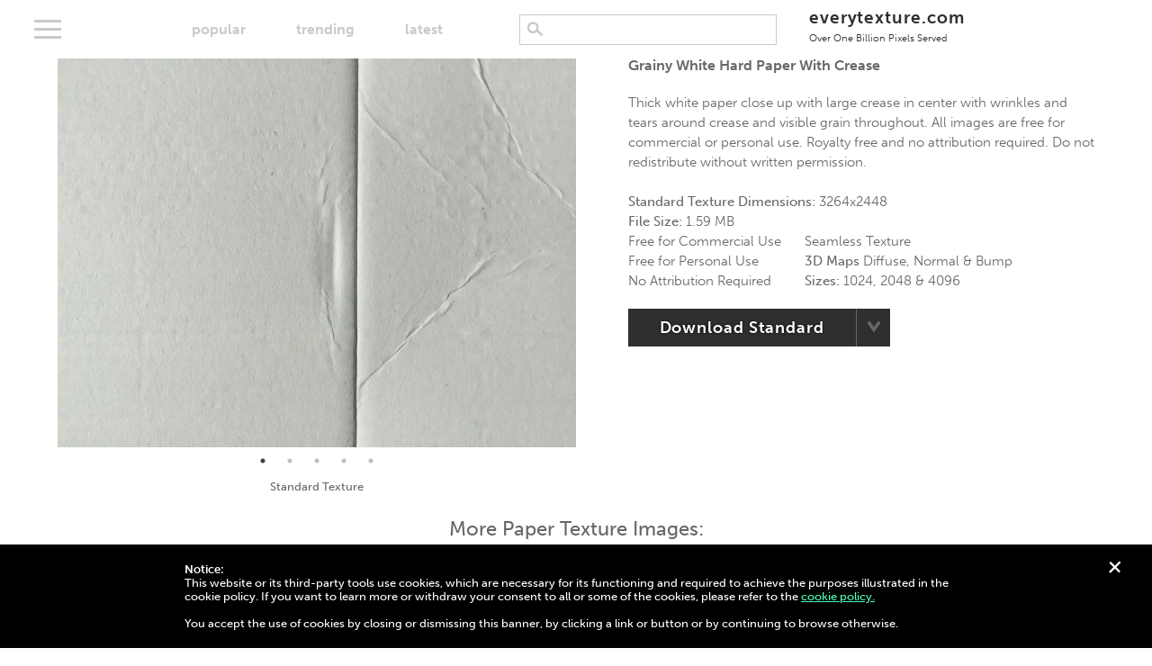

--- FILE ---
content_type: text/html; charset=UTF-8
request_url: https://everytexture.com/everytexture-com-stock-paper-texture-00043/
body_size: 10478
content:
<!doctype html>
<html dir="ltr" lang="en-US" prefix="og: https://ogp.me/ns#" class="no-js">
	<head>
    
        <meta href="https://everytexture.com" rel="canonical" />   
              
		<meta charset="UTF-8">
		

        <link href="https://everytexture.com/wp-content/themes/free-textures/favicon.ico" rel="shortcut icon">

		<meta http-equiv="X-UA-Compatible" content="IE=edge,chrome=1">
		<meta name="viewport" content="width=device-width, initial-scale=1.0, maximum-scale=1.0, viewport-fit=cover">
		



        <script> var templateUrl='https://everytexture.com/wp-content/themes/free-textures';</script>
		    <!-- Global site tag (gtag.js) - Google Analytics -->
    <script async src="https://www.googletagmanager.com/gtag/js?id=UA-128914590-1"></script>
    <script>
      window.dataLayer = window.dataLayer || [];
      function gtag(){dataLayer.push(arguments);}
      gtag('js', new Date());

      gtag('config', 'UA-128914590-1');
    </script> 


		<!-- All in One SEO 4.9.3 - aioseo.com -->
		<title>Thick cardboard with off white color &amp; grain | Free Textures</title>
	<meta name="description" content="Thick white paper close up with large crease in center with wrinkles and tears around crease and visible grain throughout. All images are free for commercial or personal use." />
	<meta name="robots" content="max-image-preview:large" />
	<meta name="author" content="freetexturewebsite"/>
	<meta name="google-site-verification" content="LDeWE029ZuggqPKT6RQzXHsiOS5P97DsPheXJ-v9H9s" />
	<meta name="keywords" content="white" />
	<link rel="canonical" href="https://everytexture.com/everytexture-com-stock-paper-texture-00043/" />
	<meta name="generator" content="All in One SEO (AIOSEO) 4.9.3" />
		<meta property="og:locale" content="en_US" />
		<meta property="og:site_name" content="EveryTexture.com" />
		<meta property="og:type" content="article" />
		<meta property="og:title" content="Thick cardboard with off white color &amp; grain | Free Textures" />
		<meta property="og:description" content="Thick white paper close up with large crease in center with wrinkles and tears around crease and visible grain throughout. All images are free for commercial or personal use." />
		<meta property="og:url" content="https://everytexture.com/everytexture-com-stock-paper-texture-00043/" />
		<meta property="og:image" content="https://everytexture.com/wp-content/uploads/2019/03/everytexture.com-stock-paper-texture-00043.jpg" />
		<meta property="og:image:secure_url" content="https://everytexture.com/wp-content/uploads/2019/03/everytexture.com-stock-paper-texture-00043.jpg" />
		<meta property="og:image:width" content="3264" />
		<meta property="og:image:height" content="2448" />
		<meta property="article:published_time" content="2019-03-30T19:06:32+00:00" />
		<meta property="article:modified_time" content="2019-05-20T22:35:28+00:00" />
		<meta property="article:publisher" content="https://www.facebook.com/groups/259484531402778" />
		<meta name="twitter:card" content="summary" />
		<meta name="twitter:site" content="@EverytextureC" />
		<meta name="twitter:title" content="Thick cardboard with off white color &amp; grain | Free Textures" />
		<meta name="twitter:description" content="Thick white paper close up with large crease in center with wrinkles and tears around crease and visible grain throughout. All images are free for commercial or personal use." />
		<meta name="twitter:creator" content="@EverytextureC" />
		<meta name="twitter:image" content="https://everytexture.com/wp-content/uploads/2019/03/everytexture.com-stock-paper-texture-00043.jpg" />
		<script type="application/ld+json" class="aioseo-schema">
			{"@context":"https:\/\/schema.org","@graph":[{"@type":"BreadcrumbList","@id":"https:\/\/everytexture.com\/everytexture-com-stock-paper-texture-00043\/#breadcrumblist","itemListElement":[{"@type":"ListItem","@id":"https:\/\/everytexture.com#listItem","position":1,"name":"Home","item":"https:\/\/everytexture.com","nextItem":{"@type":"ListItem","@id":"https:\/\/everytexture.com\/everytexture-com-stock-paper-texture-00043\/#listItem","name":"everytexture.com-stock-paper-texture-00043"}},{"@type":"ListItem","@id":"https:\/\/everytexture.com\/everytexture-com-stock-paper-texture-00043\/#listItem","position":2,"name":"everytexture.com-stock-paper-texture-00043","previousItem":{"@type":"ListItem","@id":"https:\/\/everytexture.com#listItem","name":"Home"}}]},{"@type":"ItemPage","@id":"https:\/\/everytexture.com\/everytexture-com-stock-paper-texture-00043\/#itempage","url":"https:\/\/everytexture.com\/everytexture-com-stock-paper-texture-00043\/","name":"Thick cardboard with off white color & grain | Free Textures","description":"Thick white paper close up with large crease in center with wrinkles and tears around crease and visible grain throughout. All images are free for commercial or personal use.","inLanguage":"en-US","isPartOf":{"@id":"https:\/\/everytexture.com\/#website"},"breadcrumb":{"@id":"https:\/\/everytexture.com\/everytexture-com-stock-paper-texture-00043\/#breadcrumblist"},"author":{"@id":"https:\/\/everytexture.com\/author\/freetexturewebsite\/#author"},"creator":{"@id":"https:\/\/everytexture.com\/author\/freetexturewebsite\/#author"},"datePublished":"2019-03-30T11:06:32-08:00","dateModified":"2019-05-20T14:35:28-08:00"},{"@type":"Organization","@id":"https:\/\/everytexture.com\/#organization","name":"Everytexture.com","description":"100% Free Stock Images | Royalty Free | Free For Commercial Use","url":"https:\/\/everytexture.com\/","logo":{"@type":"ImageObject","url":"https:\/\/everytexture.com\/wp-content\/uploads\/2020\/11\/everytexture.jpg","@id":"https:\/\/everytexture.com\/everytexture-com-stock-paper-texture-00043\/#organizationLogo","width":150,"height":150,"caption":"every texture"},"image":{"@id":"https:\/\/everytexture.com\/everytexture-com-stock-paper-texture-00043\/#organizationLogo"},"sameAs":["https:\/\/twitter.com\/EverytextureC","https:\/\/www.instagram.com\/everytexturedotcom\/"]},{"@type":"Person","@id":"https:\/\/everytexture.com\/author\/freetexturewebsite\/#author","url":"https:\/\/everytexture.com\/author\/freetexturewebsite\/","name":"freetexturewebsite","image":{"@type":"ImageObject","@id":"https:\/\/everytexture.com\/everytexture-com-stock-paper-texture-00043\/#authorImage","url":"https:\/\/secure.gravatar.com\/avatar\/db8348492cb324a0d8fc808d9196125c?s=96&d=mm&r=g","width":96,"height":96,"caption":"freetexturewebsite"}},{"@type":"WebSite","@id":"https:\/\/everytexture.com\/#website","url":"https:\/\/everytexture.com\/","name":"Free Textures","description":"100% Free Stock Images | Royalty Free | Free For Commercial Use","inLanguage":"en-US","publisher":{"@id":"https:\/\/everytexture.com\/#organization"}}]}
		</script>
		<!-- All in One SEO -->

<link rel='dns-prefetch' href='//ajax.googleapis.com' />
<link rel='dns-prefetch' href='//use.typekit.net' />
<script type="text/javascript">
window._wpemojiSettings = {"baseUrl":"https:\/\/s.w.org\/images\/core\/emoji\/14.0.0\/72x72\/","ext":".png","svgUrl":"https:\/\/s.w.org\/images\/core\/emoji\/14.0.0\/svg\/","svgExt":".svg","source":{"concatemoji":"https:\/\/everytexture.com\/wp-includes\/js\/wp-emoji-release.min.js?ver=6.1.9"}};
/*! This file is auto-generated */
!function(e,a,t){var n,r,o,i=a.createElement("canvas"),p=i.getContext&&i.getContext("2d");function s(e,t){var a=String.fromCharCode,e=(p.clearRect(0,0,i.width,i.height),p.fillText(a.apply(this,e),0,0),i.toDataURL());return p.clearRect(0,0,i.width,i.height),p.fillText(a.apply(this,t),0,0),e===i.toDataURL()}function c(e){var t=a.createElement("script");t.src=e,t.defer=t.type="text/javascript",a.getElementsByTagName("head")[0].appendChild(t)}for(o=Array("flag","emoji"),t.supports={everything:!0,everythingExceptFlag:!0},r=0;r<o.length;r++)t.supports[o[r]]=function(e){if(p&&p.fillText)switch(p.textBaseline="top",p.font="600 32px Arial",e){case"flag":return s([127987,65039,8205,9895,65039],[127987,65039,8203,9895,65039])?!1:!s([55356,56826,55356,56819],[55356,56826,8203,55356,56819])&&!s([55356,57332,56128,56423,56128,56418,56128,56421,56128,56430,56128,56423,56128,56447],[55356,57332,8203,56128,56423,8203,56128,56418,8203,56128,56421,8203,56128,56430,8203,56128,56423,8203,56128,56447]);case"emoji":return!s([129777,127995,8205,129778,127999],[129777,127995,8203,129778,127999])}return!1}(o[r]),t.supports.everything=t.supports.everything&&t.supports[o[r]],"flag"!==o[r]&&(t.supports.everythingExceptFlag=t.supports.everythingExceptFlag&&t.supports[o[r]]);t.supports.everythingExceptFlag=t.supports.everythingExceptFlag&&!t.supports.flag,t.DOMReady=!1,t.readyCallback=function(){t.DOMReady=!0},t.supports.everything||(n=function(){t.readyCallback()},a.addEventListener?(a.addEventListener("DOMContentLoaded",n,!1),e.addEventListener("load",n,!1)):(e.attachEvent("onload",n),a.attachEvent("onreadystatechange",function(){"complete"===a.readyState&&t.readyCallback()})),(e=t.source||{}).concatemoji?c(e.concatemoji):e.wpemoji&&e.twemoji&&(c(e.twemoji),c(e.wpemoji)))}(window,document,window._wpemojiSettings);
</script>
<style type="text/css">
img.wp-smiley,
img.emoji {
	display: inline !important;
	border: none !important;
	box-shadow: none !important;
	height: 1em !important;
	width: 1em !important;
	margin: 0 0.07em !important;
	vertical-align: -0.1em !important;
	background: none !important;
	padding: 0 !important;
}
</style>
	<link rel='stylesheet' id='wp-block-library-css' href='https://everytexture.com/wp-includes/css/dist/block-library/style.min.css?ver=6.1.9' type='text/css' media='all' />
<link rel='stylesheet' id='aioseo/css/src/vue/standalone/blocks/table-of-contents/global.scss-css' href='https://everytexture.com/wp-content/plugins/all-in-one-seo-pack/dist/Lite/assets/css/table-of-contents/global.e90f6d47.css?ver=4.9.3' type='text/css' media='all' />
<link rel='stylesheet' id='classic-theme-styles-css' href='https://everytexture.com/wp-includes/css/classic-themes.min.css?ver=1' type='text/css' media='all' />
<style id='global-styles-inline-css' type='text/css'>
body{--wp--preset--color--black: #000000;--wp--preset--color--cyan-bluish-gray: #abb8c3;--wp--preset--color--white: #ffffff;--wp--preset--color--pale-pink: #f78da7;--wp--preset--color--vivid-red: #cf2e2e;--wp--preset--color--luminous-vivid-orange: #ff6900;--wp--preset--color--luminous-vivid-amber: #fcb900;--wp--preset--color--light-green-cyan: #7bdcb5;--wp--preset--color--vivid-green-cyan: #00d084;--wp--preset--color--pale-cyan-blue: #8ed1fc;--wp--preset--color--vivid-cyan-blue: #0693e3;--wp--preset--color--vivid-purple: #9b51e0;--wp--preset--gradient--vivid-cyan-blue-to-vivid-purple: linear-gradient(135deg,rgba(6,147,227,1) 0%,rgb(155,81,224) 100%);--wp--preset--gradient--light-green-cyan-to-vivid-green-cyan: linear-gradient(135deg,rgb(122,220,180) 0%,rgb(0,208,130) 100%);--wp--preset--gradient--luminous-vivid-amber-to-luminous-vivid-orange: linear-gradient(135deg,rgba(252,185,0,1) 0%,rgba(255,105,0,1) 100%);--wp--preset--gradient--luminous-vivid-orange-to-vivid-red: linear-gradient(135deg,rgba(255,105,0,1) 0%,rgb(207,46,46) 100%);--wp--preset--gradient--very-light-gray-to-cyan-bluish-gray: linear-gradient(135deg,rgb(238,238,238) 0%,rgb(169,184,195) 100%);--wp--preset--gradient--cool-to-warm-spectrum: linear-gradient(135deg,rgb(74,234,220) 0%,rgb(151,120,209) 20%,rgb(207,42,186) 40%,rgb(238,44,130) 60%,rgb(251,105,98) 80%,rgb(254,248,76) 100%);--wp--preset--gradient--blush-light-purple: linear-gradient(135deg,rgb(255,206,236) 0%,rgb(152,150,240) 100%);--wp--preset--gradient--blush-bordeaux: linear-gradient(135deg,rgb(254,205,165) 0%,rgb(254,45,45) 50%,rgb(107,0,62) 100%);--wp--preset--gradient--luminous-dusk: linear-gradient(135deg,rgb(255,203,112) 0%,rgb(199,81,192) 50%,rgb(65,88,208) 100%);--wp--preset--gradient--pale-ocean: linear-gradient(135deg,rgb(255,245,203) 0%,rgb(182,227,212) 50%,rgb(51,167,181) 100%);--wp--preset--gradient--electric-grass: linear-gradient(135deg,rgb(202,248,128) 0%,rgb(113,206,126) 100%);--wp--preset--gradient--midnight: linear-gradient(135deg,rgb(2,3,129) 0%,rgb(40,116,252) 100%);--wp--preset--duotone--dark-grayscale: url('#wp-duotone-dark-grayscale');--wp--preset--duotone--grayscale: url('#wp-duotone-grayscale');--wp--preset--duotone--purple-yellow: url('#wp-duotone-purple-yellow');--wp--preset--duotone--blue-red: url('#wp-duotone-blue-red');--wp--preset--duotone--midnight: url('#wp-duotone-midnight');--wp--preset--duotone--magenta-yellow: url('#wp-duotone-magenta-yellow');--wp--preset--duotone--purple-green: url('#wp-duotone-purple-green');--wp--preset--duotone--blue-orange: url('#wp-duotone-blue-orange');--wp--preset--font-size--small: 13px;--wp--preset--font-size--medium: 20px;--wp--preset--font-size--large: 36px;--wp--preset--font-size--x-large: 42px;--wp--preset--spacing--20: 0.44rem;--wp--preset--spacing--30: 0.67rem;--wp--preset--spacing--40: 1rem;--wp--preset--spacing--50: 1.5rem;--wp--preset--spacing--60: 2.25rem;--wp--preset--spacing--70: 3.38rem;--wp--preset--spacing--80: 5.06rem;}:where(.is-layout-flex){gap: 0.5em;}body .is-layout-flow > .alignleft{float: left;margin-inline-start: 0;margin-inline-end: 2em;}body .is-layout-flow > .alignright{float: right;margin-inline-start: 2em;margin-inline-end: 0;}body .is-layout-flow > .aligncenter{margin-left: auto !important;margin-right: auto !important;}body .is-layout-constrained > .alignleft{float: left;margin-inline-start: 0;margin-inline-end: 2em;}body .is-layout-constrained > .alignright{float: right;margin-inline-start: 2em;margin-inline-end: 0;}body .is-layout-constrained > .aligncenter{margin-left: auto !important;margin-right: auto !important;}body .is-layout-constrained > :where(:not(.alignleft):not(.alignright):not(.alignfull)){max-width: var(--wp--style--global--content-size);margin-left: auto !important;margin-right: auto !important;}body .is-layout-constrained > .alignwide{max-width: var(--wp--style--global--wide-size);}body .is-layout-flex{display: flex;}body .is-layout-flex{flex-wrap: wrap;align-items: center;}body .is-layout-flex > *{margin: 0;}:where(.wp-block-columns.is-layout-flex){gap: 2em;}.has-black-color{color: var(--wp--preset--color--black) !important;}.has-cyan-bluish-gray-color{color: var(--wp--preset--color--cyan-bluish-gray) !important;}.has-white-color{color: var(--wp--preset--color--white) !important;}.has-pale-pink-color{color: var(--wp--preset--color--pale-pink) !important;}.has-vivid-red-color{color: var(--wp--preset--color--vivid-red) !important;}.has-luminous-vivid-orange-color{color: var(--wp--preset--color--luminous-vivid-orange) !important;}.has-luminous-vivid-amber-color{color: var(--wp--preset--color--luminous-vivid-amber) !important;}.has-light-green-cyan-color{color: var(--wp--preset--color--light-green-cyan) !important;}.has-vivid-green-cyan-color{color: var(--wp--preset--color--vivid-green-cyan) !important;}.has-pale-cyan-blue-color{color: var(--wp--preset--color--pale-cyan-blue) !important;}.has-vivid-cyan-blue-color{color: var(--wp--preset--color--vivid-cyan-blue) !important;}.has-vivid-purple-color{color: var(--wp--preset--color--vivid-purple) !important;}.has-black-background-color{background-color: var(--wp--preset--color--black) !important;}.has-cyan-bluish-gray-background-color{background-color: var(--wp--preset--color--cyan-bluish-gray) !important;}.has-white-background-color{background-color: var(--wp--preset--color--white) !important;}.has-pale-pink-background-color{background-color: var(--wp--preset--color--pale-pink) !important;}.has-vivid-red-background-color{background-color: var(--wp--preset--color--vivid-red) !important;}.has-luminous-vivid-orange-background-color{background-color: var(--wp--preset--color--luminous-vivid-orange) !important;}.has-luminous-vivid-amber-background-color{background-color: var(--wp--preset--color--luminous-vivid-amber) !important;}.has-light-green-cyan-background-color{background-color: var(--wp--preset--color--light-green-cyan) !important;}.has-vivid-green-cyan-background-color{background-color: var(--wp--preset--color--vivid-green-cyan) !important;}.has-pale-cyan-blue-background-color{background-color: var(--wp--preset--color--pale-cyan-blue) !important;}.has-vivid-cyan-blue-background-color{background-color: var(--wp--preset--color--vivid-cyan-blue) !important;}.has-vivid-purple-background-color{background-color: var(--wp--preset--color--vivid-purple) !important;}.has-black-border-color{border-color: var(--wp--preset--color--black) !important;}.has-cyan-bluish-gray-border-color{border-color: var(--wp--preset--color--cyan-bluish-gray) !important;}.has-white-border-color{border-color: var(--wp--preset--color--white) !important;}.has-pale-pink-border-color{border-color: var(--wp--preset--color--pale-pink) !important;}.has-vivid-red-border-color{border-color: var(--wp--preset--color--vivid-red) !important;}.has-luminous-vivid-orange-border-color{border-color: var(--wp--preset--color--luminous-vivid-orange) !important;}.has-luminous-vivid-amber-border-color{border-color: var(--wp--preset--color--luminous-vivid-amber) !important;}.has-light-green-cyan-border-color{border-color: var(--wp--preset--color--light-green-cyan) !important;}.has-vivid-green-cyan-border-color{border-color: var(--wp--preset--color--vivid-green-cyan) !important;}.has-pale-cyan-blue-border-color{border-color: var(--wp--preset--color--pale-cyan-blue) !important;}.has-vivid-cyan-blue-border-color{border-color: var(--wp--preset--color--vivid-cyan-blue) !important;}.has-vivid-purple-border-color{border-color: var(--wp--preset--color--vivid-purple) !important;}.has-vivid-cyan-blue-to-vivid-purple-gradient-background{background: var(--wp--preset--gradient--vivid-cyan-blue-to-vivid-purple) !important;}.has-light-green-cyan-to-vivid-green-cyan-gradient-background{background: var(--wp--preset--gradient--light-green-cyan-to-vivid-green-cyan) !important;}.has-luminous-vivid-amber-to-luminous-vivid-orange-gradient-background{background: var(--wp--preset--gradient--luminous-vivid-amber-to-luminous-vivid-orange) !important;}.has-luminous-vivid-orange-to-vivid-red-gradient-background{background: var(--wp--preset--gradient--luminous-vivid-orange-to-vivid-red) !important;}.has-very-light-gray-to-cyan-bluish-gray-gradient-background{background: var(--wp--preset--gradient--very-light-gray-to-cyan-bluish-gray) !important;}.has-cool-to-warm-spectrum-gradient-background{background: var(--wp--preset--gradient--cool-to-warm-spectrum) !important;}.has-blush-light-purple-gradient-background{background: var(--wp--preset--gradient--blush-light-purple) !important;}.has-blush-bordeaux-gradient-background{background: var(--wp--preset--gradient--blush-bordeaux) !important;}.has-luminous-dusk-gradient-background{background: var(--wp--preset--gradient--luminous-dusk) !important;}.has-pale-ocean-gradient-background{background: var(--wp--preset--gradient--pale-ocean) !important;}.has-electric-grass-gradient-background{background: var(--wp--preset--gradient--electric-grass) !important;}.has-midnight-gradient-background{background: var(--wp--preset--gradient--midnight) !important;}.has-small-font-size{font-size: var(--wp--preset--font-size--small) !important;}.has-medium-font-size{font-size: var(--wp--preset--font-size--medium) !important;}.has-large-font-size{font-size: var(--wp--preset--font-size--large) !important;}.has-x-large-font-size{font-size: var(--wp--preset--font-size--x-large) !important;}
.wp-block-navigation a:where(:not(.wp-element-button)){color: inherit;}
:where(.wp-block-columns.is-layout-flex){gap: 2em;}
.wp-block-pullquote{font-size: 1.5em;line-height: 1.6;}
</style>
<link rel='stylesheet' id='contact-form-7-css' href='https://everytexture.com/wp-content/plugins/contact-form-7/includes/css/styles.css?ver=5.7.7' type='text/css' media='all' />
<link rel='stylesheet' id='fancyboxcss-css' href='https://everytexture.com/wp-content/themes/free-textures/js/fancybox.js/jquery.fancybox.min.css?ver=3.00.13' type='text/css' media='all' />
<link rel='stylesheet' id='slickthemecss-css' href='https://everytexture.com/wp-content/themes/free-textures/js/slick.js/slick-theme.css?ver=3.00.13' type='text/css' media='all' />
<link rel='stylesheet' id='slickcss-css' href='https://everytexture.com/wp-content/themes/free-textures/js/slick.js/slick.css?ver=3.00.13' type='text/css' media='all' />
<link rel='stylesheet' id='typekit-css' href='//use.typekit.net/phg0tzj.css?ver=3.00.09' type='text/css' media='all' />
<link rel='stylesheet' id='freetextures-style-css' href='https://everytexture.com/wp-content/themes/free-textures/style.css?ver=3.00.12' type='text/css' media='all' />
<script type='text/javascript' src='https://ajax.googleapis.com/ajax/libs/jquery/3.5.1/jquery.min.js?ver=6.1.9' id='jquery-js'></script>
<link rel="https://api.w.org/" href="https://everytexture.com/wp-json/" /><link rel="alternate" type="application/json" href="https://everytexture.com/wp-json/wp/v2/media/1188" /><meta name="generator" content="WordPress 6.1.9" />
<link rel='shortlink' href='https://everytexture.com/?p=1188' />
<link rel="alternate" type="application/json+oembed" href="https://everytexture.com/wp-json/oembed/1.0/embed?url=https%3A%2F%2Feverytexture.com%2Feverytexture-com-stock-paper-texture-00043%2F" />
<link rel="alternate" type="text/xml+oembed" href="https://everytexture.com/wp-json/oembed/1.0/embed?url=https%3A%2F%2Feverytexture.com%2Feverytexture-com-stock-paper-texture-00043%2F&#038;format=xml" />

	</head>
	
	<body class="attachment attachment-template-default single single-attachment postid-1188 attachmentid-1188 attachment-jpeg">

		
		
		<div class="alert" id="cookie-policy">
			<div class="close"><p>+</p></div>
			<div class="container">
				<p><strong>Notice:</strong><br />
					This website or its third-party tools use cookies, which are necessary for its functioning and required to achieve the purposes illustrated in the cookie policy. If you want to learn more or withdraw your consent to all or some of the cookies, please refer to the <a href="https://everytexture.com/cookie-policy/">cookie policy.</a><br /><br />
					You accept the use of cookies by closing or dismissing this banner, by clicking a link or button or by continuing to browse otherwise.</p>
			</div>
		</div>
        
		<div class="alert" id="donate-request">
			<div class="close"><p>+</p></div>
			<div class="container">
				<p><a href="https://everytexture.com/product/support-us/">Help support this site.</a></p>
			</div>
		</div>
        
		<div class="alert general">
			<div class="close"><p>+</p></div>
			<div class="container"><p></p></div>
		</div>
		<div class="alert error">
			<div class="close"><p>+</p></div>
			<div class="container"><p></p></div>
		</div>
					
		
		<div class="alert" id="subscriber-login">
			<div class="container">
				<p><strong>Ad-Free Login:</strong></p>
				<form>
					<input type="password" name="access-number" />
					<input class="button accent" type="submit" value="submit" />
				</form>
				
			</div>
		</div>
		<div class="overlay" id="zipping">
			<p>Please hold while we gather your files...</p>
			<div class="loader"></div>
		</div>
		

		<header class="primary">
            <a href="#" class="menu">
				<div class="bar1"></div>
				<div class="bar2"></div>
				<div class="bar3"></div>
			</a>
            <div class="sort-menu">
                <ul class="main">
                                            
                    <li><a data-action="change_sort" data-pageid="1188" id="popular"  href="https://everytexture.com/popular/">popular</a></li>
                    <li><a data-action="change_sort" data-pageid="1188" id="trending"  href="https://everytexture.com/trending/">trending</a></li>
                    <li><a data-action="change_sort" data-pageid="1188" id="latest"  href="https://everytexture.com/latest/">latest</a></li>
                </ul>
                <ul class="trending">
                    <li><a data-action="change_sort" data-pageid="1188" id="trending-monthly" href="https://everytexture.com/trending/" class="selected">monthly</a></li>
                    <li><a data-action="change_sort" data-pageid="1188" id="trending-weekly" href="https://everytexture.com/trending-weekly/">weekly</a></li>
                    <li><a data-action="change_sort" data-pageid="1188" id="trending-daily" href="https://everytexture.com/trending-daily/">today</a></li>
                </ul>
            </div>
            
            <div class="search">
                	<form autocomplete="off" method="get" id="searchform" action="https://everytexture.com/">
		<input type="search" class="field" name="s" id="s"  autocomplete="new-password"  />

	</form>
            </div>    
            
			<div class="logo">
				<a href="https://everytexture.com">
					everytexture.com
					<br />
					<span class="tagline">Over One Billion Pixels Served</span>			
				</a>
			</div>
            
            <script>
                var num = $('#num-photos').text(); 
                num = parseInt(num);
                num = num.toLocaleString()
                $('#num-photos').text(num)
            </script>
            
            
            


			<div class="categories-overlay">
				<div class="tags">
							<a href="https://everytexture.com/textures/digital/">Digital</a>

					<a href="https://everytexture.com/textures/fabric/">Fabric</a>

					<a href="https://everytexture.com/textures/metal/">Metal</a>

					<a href="https://everytexture.com/textures/nature/">Nature</a>

					<a href="https://everytexture.com/textures/paint/">Paint</a>

					<a href="https://everytexture.com/textures/paper/">Paper</a>

					<a href="https://everytexture.com/textures/pavement/">Pavement</a>

					<a href="https://everytexture.com/textures/plastic/">Plastic</a>

					<a href="https://everytexture.com/textures/rock/">Rock</a>

		 
</div>
			</div>
				

		</header>
		

       	
 

        
            


        <div class="container attachment">

            <section id="download">

                <div class="main-image seamless-texture-hero">
                                            <article data-caption="Standard Texture">
                            <a data-fancybox="gallery" href="https://everytexture.com/wp-content/uploads/2019/03/everytexture.com-stock-paper-texture-00043.jpg">

                               <img width="1024" height="768" src="https://everytexture.com/wp-content/uploads/2019/03/everytexture.com-stock-paper-texture-00043-1024x768.jpg" class="attachment-standard size-standard" alt="Off white cardboard with line in center" decoding="async" loading="lazy" draggable="false" title="Click here to see High Resolution Image" srcset="https://everytexture.com/wp-content/uploads/2019/03/everytexture.com-stock-paper-texture-00043-1024x768.jpg 1024w, https://everytexture.com/wp-content/uploads/2019/03/everytexture.com-stock-paper-texture-00043-800x600.jpg 800w, https://everytexture.com/wp-content/uploads/2019/03/everytexture.com-stock-paper-texture-00043-768x576.jpg 768w, https://everytexture.com/wp-content/uploads/2019/03/everytexture.com-stock-paper-texture-00043-1440x1080.jpg 1440w" sizes="(max-width: 1024px) 100vw, 1024px" />                            </a>
                        </article>
                                                   <article data-caption="3D Texture Example">
                                <a data-fancybox="gallery" href="https://seamless-textures.s3-us-west-1.amazonaws.com/3d-preview/everytexture.com-stock-paper-texture-00043.jpg">
                                    <img src="https://seamless-textures.s3-us-west-1.amazonaws.com/3d-preview/everytexture.com-stock-paper-texture-00043.jpg" alt="3D Texture Sphere Preview" title="Click here to see High Resolution 3D Sphere" />
                                </a>
                            </article>
                                                                            <article data-caption="Seamless Texture and Diffuse Map">
                                <a data-fancybox="gallery" href="https://seamless-textures.s3-us-west-1.amazonaws.com/2048/everytexture.com-stock-paper-texture-00043-diffuse-2048.jpg">
                                    <img src="https://seamless-textures.s3-us-west-1.amazonaws.com/preview/everytexture.com-stock-paper-texture-00043-diffuse-1024x768.jpg" alt="Seamless Texture" title="Click here to see High Resolution Image" />

                                </a>
                            </article>
                                                                            <article data-caption="Bump Map">
                                <a data-fancybox="gallery" href="https://seamless-textures.s3-us-west-1.amazonaws.com/2048/everytexture.com-stock-paper-texture-00043-bump-2048.jpg">
                                    <img src="https://seamless-textures.s3-us-west-1.amazonaws.com/preview/everytexture.com-stock-paper-texture-00043-bump-1024x768.jpg" alt="3D Bump Map Texture" title="Click here to see High Resolution Image" />

                                </a>
                            </article>
                                                  
                            <article data-caption="Normal Map">
                                <a data-fancybox="gallery" href="https://seamless-textures.s3-us-west-1.amazonaws.com/2048/everytexture.com-stock-paper-texture-00043-normal-2048.jpg">
                                    <img src="https://seamless-textures.s3-us-west-1.amazonaws.com/preview/everytexture.com-stock-paper-texture-00043-normal-1024x768.jpg" alt="3D Normal Map Texture" title="Click here to see High Resolution Image" />

                                </a>
                            </article>
                        
                                    </div>
                <p class="slider-caption">Standard Texture</p>
                <div class="info">
                                        <h1>Grainy white hard paper with crease</h1>
                                                            <p><br />Thick white paper close up with large crease in center with wrinkles and tears around crease and visible grain throughout. All images are free for commercial or personal use. Royalty free and no attribution required. Do not redistribute without written permission. <br /><br /></p>
                                        <p><strong>Standard Texture Dimensions: </strong>3264x2448<br />
                        <strong>File Size: </strong>1.59 MB<br />
                        <span class="downloads" style="display: none"><strong>Downloads: </strong>395 Downloads<br /></span></p>
                        <div class="row">
                            <div class="column">
                                <p>
                                    <span class="icon-checkmark icomoon"></span> Free for Commercial Use<br />
                                    <span class="icon-checkmark icomoon"></span> Free for Personal Use<br />
                                    <span class="icon-checkmark icomoon"></span> No Attribution Required
                                </p>
                            </div>
                                                            <div class="column">
                                    <p>
                                        <span class="icon-checkmark icomoon"></span> Seamless Texture<br />
                                        <span class="icon-checkmark icomoon"></span> <strong>3D Maps</strong> Diffuse, Normal &amp; Bump<br />
                                        <span class="icon-checkmark icomoon"></span> <strong>Sizes:</strong> 1024, 2048 &amp; 4096
                                    </p>
                                </div>
                                                    </div>

                    <div class="button-dropdown">
                                                    <span class="texture-1024 download-urls" data-diffuse="https://seamless-textures.s3-us-west-1.amazonaws.com/1024/everytexture.com-stock-paper-texture-00043-diffuse-1024.jpg" data-bump="https://seamless-textures.s3-us-west-1.amazonaws.com/1024/everytexture.com-stock-paper-texture-00043-bump-1024.jpg" data-normal="https://seamless-textures.s3-us-west-1.amazonaws.com/1024/everytexture.com-stock-paper-texture-00043-normal-1024.jpg"  ></span>
                                                                            <span class="texture-2048 download-urls" data-diffuse="https://seamless-textures.s3-us-west-1.amazonaws.com/2048/everytexture.com-stock-paper-texture-00043-diffuse-2048.jpg" data-bump="https://seamless-textures.s3-us-west-1.amazonaws.com/2048/everytexture.com-stock-paper-texture-00043-bump-2048.jpg" data-normal="https://seamless-textures.s3-us-west-1.amazonaws.com/2048/everytexture.com-stock-paper-texture-00043-normal-2048.jpg"  ></span>
                                                                            <span class="texture-4096 download-urls" data-diffuse="https://seamless-textures.s3-us-west-1.amazonaws.com/4096/everytexture.com-stock-paper-texture-00043-diffuse.jpg" data-bump="https://seamless-textures.s3-us-west-1.amazonaws.com/4096/everytexture.com-stock-paper-texture-00043-bump.jpg" data-normal="https://seamless-textures.s3-us-west-1.amazonaws.com/4096/everytexture.com-stock-paper-texture-00043-normal.jpg" ></span>
                                                <span class="standard-texture" data-url="https://everytexture.com/wp-content/uploads/2019/03/everytexture.com-stock-paper-texture-00043.jpg" ></span>


                        <a data-id="1188" data-action="runDownloadCount" href="https://everytexture.com/wp-content/uploads/2019/03/everytexture.com-stock-paper-texture-00043.jpg" class="button" download  data-download="standard">Download Standard</a>
                                                <a href="#" id="download-options-list"><img src="https://everytexture.com/wp-content/themes/free-textures/images/icon-button-dropdown-arrow.png" width="17" height="15" alt="drop-down arrow icon" /></a>
                        <div class="options">
                            <ul>
                                <li><a href="#" data-type="standard" class="active">Standard</a></li>
                                                                    <li><a href="#" data-type="diffuse">Diffuse Map/Seamless</a></li>
                                                                                                    <li><a href="#" data-type="bump">Bump Map</a></li>
                                                                                                    <li><a href="#" data-type="normal">Normal Map</a></li>
                                                                                                    <li><a href="#" data-type="all">Download All</a></li>
                                                            </ul>
                        </div>
                                            </div>
                                            <div class="size-options">
                            <h5>Download Size:</h5>
                            <label><input checked type="radio" name="sizes" value="1024" /> 1024</label>
                            <label><input type="radio" name="sizes" value="2048" /> 2048</label>
                            <label><input type="radio" name="sizes" value="4096" /> 4096</label>
                        </div>
                    
                    

                </div>
            </section>
            


            <section id="gallery">


                
                                    <h3>More Paper texture images: </h3>
                
                

                	     
    <div class="photo">
        
                <a href="https://everytexture.com/everytexture-com-stock-paper-texture-00101/"  data-3d="https://seamless-textures.s3-us-west-1.amazonaws.com/3d-thumb/everytexture.com-stock-paper-texture-00101.jpg" > 
                    <img src="https://everytexture.com/wp-content/uploads/2020/03/everytexture.com-stock-paper-texture-00101-400x400.jpg" width="400" height="400" alt="Bright purple paper texture" />

                </a>
            
    </div>
	     
    <div class="photo">
        
                <a href="https://everytexture.com/everytexture-com-stock-paper-texture-00147/" > 
                    <img src="https://everytexture.com/wp-content/uploads/2023/01/everytexture.com-stock-paper-texture-00147-400x400.jpg" width="400" height="400" alt="Black and white striped paper" />

                </a>
            
    </div>
	     
    <div class="photo">
        
                <a href="https://everytexture.com/everytexture-com-stock-misc-texture-00104-2/"  data-3d="https://seamless-textures.s3-us-west-1.amazonaws.com/3d-thumb/everytexture.com-stock-misc-texture-00104.jpg" > 
                    <img src="https://everytexture.com/wp-content/uploads/2020/12/everytexture.com-stock-misc-texture-00104-400x400.jpg" width="400" height="400" alt="Recycled package insulation" />

                </a>
            
    </div>
	     
    <div class="photo">
        
                <a href="https://everytexture.com/everytexture-com-stock-paper-texture-00003/"  data-3d="https://seamless-textures.s3-us-west-1.amazonaws.com/3d-thumb/everytexture.com-stock-paper-texture-00003.jpg" > 
                    <img src="https://everytexture.com/wp-content/uploads/2018/10/everytexture.com-stock-paper-texture-00003-400x400.jpg" width="400" height="400" alt="Blotchy white paper texture" />

                </a>
            
    </div>
	     
    <div class="photo">
        
                <a href="https://everytexture.com/everytexture-com-stock-paint-texture-00061/"  data-3d="https://seamless-textures.s3-us-west-1.amazonaws.com/3d-thumb/everytexture.com-stock-paint-texture-00061.jpg" > 
                    <img src="https://everytexture.com/wp-content/uploads/2019/07/everytexture.com-stock-paint-texture-00061-400x400.jpg" width="400" height="400" alt="Metallic paper that is very shiny" />

                </a>
            
    </div>
                
                                    <div class="photo">
                                        <a class="special" href="https://davevsdave.com" data-adtype="DaveVSDave | Web Dev Services">
                                            <img src="https://everytexture.com/wp-content/uploads/2023/01/ET-Ad-Web-Development-Services-1.gif" alt="Web Development Services from DaveVSDave.com" />
                                        </a>
                                    </div>
            
                            	     
    <div class="photo">
        
                <a href="https://everytexture.com/everytexture-com-stock-paper-texture-00057/"  data-3d="https://seamless-textures.s3-us-west-1.amazonaws.com/3d-thumb/everytexture.com-stock-paper-texture-00057.jpg" > 
                    <img src="https://everytexture.com/wp-content/uploads/2019/06/everytexture.com-stock-paper-texture-00057-400x400.jpg" width="400" height="400" alt="Fancy wall paper with ornate pattern" />

                </a>
            
    </div>
	     
    <div class="photo">
        
                <a href="https://everytexture.com/everytexture-com-stock-paper-texture-00088/" > 
                    <img src="https://everytexture.com/wp-content/uploads/2019/11/everytexture.com-stock-paper-texture-00088-400x400.jpg" width="400" height="400" alt="Off-white paper with black scuffs" />

                </a>
            
    </div>
	     
    <div class="photo">
        
                <a href="https://everytexture.com/everytexture-com-stock-paper-texture-00045/"  data-3d="https://seamless-textures.s3-us-west-1.amazonaws.com/3d-thumb/everytexture.com-stock-paper-texture-00045.jpg" > 
                    <img src="https://everytexture.com/wp-content/uploads/2019/03/everytexture.com-stock-paper-texture-00045-400x400.jpg" width="400" height="400" alt="White cardboard with tears" />

                </a>
            
    </div>
	     
    <div class="photo">
        
                <a href="https://everytexture.com/everytexture-com-stock-paper-texture-00027/"  data-3d="https://seamless-textures.s3-us-west-1.amazonaws.com/3d-thumb/everytexture.com-stock-paper-texture-00027.jpg" > 
                    <img src="https://everytexture.com/wp-content/uploads/2018/10/everytexture.com-stock-paper-texture-00027-400x400.jpg" width="400" height="400" alt="Light brown cardboard texture with light texture throughout" />

                </a>
            
    </div>
	     
    <div class="photo">
        
                <a href="https://everytexture.com/everytexture-com-stock-paper-texture-00133/"  data-3d="https://seamless-textures.s3-us-west-1.amazonaws.com/3d-thumb/everytexture.com-stock-paper-texture-00133.jpg" > 
                    <img src="https://everytexture.com/wp-content/uploads/2021/03/everytexture.com-stock-paper-texture-00133-400x400.jpg" width="400" height="400" alt="Vibrant diagonal red green and white stripes on paper" />

                </a>
            
    </div>
	     
    <div class="photo">
        
                <a href="https://everytexture.com/everytexture-com-stock-paper-texture-00032/"  data-3d="https://seamless-textures.s3-us-west-1.amazonaws.com/3d-thumb/everytexture.com-stock-paper-texture-00032.jpg" > 
                    <img src="https://everytexture.com/wp-content/uploads/2019/03/everytexture.com-stock-paper-texture-00032-400x400.jpg" width="400" height="400" alt="White cardboard" />

                </a>
            
    </div>
	     
    <div class="photo">
        
                <a href="https://everytexture.com/everytexture-com-stock-paper-texture-00084/"  data-3d="https://seamless-textures.s3-us-west-1.amazonaws.com/3d-thumb/everytexture.com-stock-paper-texture-00084.jpg" > 
                    <img src="https://everytexture.com/wp-content/uploads/2019/10/everytexture.com-stock-paper-texture-00084-400x400.jpg" width="400" height="400" alt="Off white book inside cover" />

                </a>
            
    </div>
	     
    <div class="photo">
        
                <a href="https://everytexture.com/everytexture-com-stock-paper-texture-00089/"  data-3d="https://seamless-textures.s3-us-west-1.amazonaws.com/3d-thumb/everytexture.com-stock-paper-texture-00089.jpg" > 
                    <img src="https://everytexture.com/wp-content/uploads/2020/03/everytexture.com-stock-paper-texture-00089-400x400.jpg" width="400" height="400" alt="Wrinkled brown paper bag" />

                </a>
            
    </div>
	     
    <div class="photo">
        
                <a href="https://everytexture.com/everytexture-com-stock-paper-texture-00092/"  data-3d="https://seamless-textures.s3-us-west-1.amazonaws.com/3d-thumb/everytexture.com-stock-paper-texture-00092.jpg" > 
                    <img src="https://everytexture.com/wp-content/uploads/2020/03/everytexture.com-stock-paper-texture-00092-400x400.jpg" width="400" height="400" alt="Old and yellowed paper close up" />

                </a>
            
    </div>
	     
    <div class="photo">
        
                <a href="https://everytexture.com/everytexture-com-stock-pavement-texture-00011/"  data-3d="https://seamless-textures.s3-us-west-1.amazonaws.com/3d-thumb/everytexture.com-stock-pavement-texture-00011.jpg" > 
                    <img src="https://everytexture.com/wp-content/uploads/2019/03/everytexture.com-stock-pavement-texture-00011-400x400.jpg" width="400" height="400" alt="Close up of wall paper with embossed lines moving left to right" />

                </a>
            
    </div>
	     
	     
    <div class="photo">
        
                <a href="https://everytexture.com/everytexture-com-stock-misc-texture-00085/"  data-3d="https://seamless-textures.s3-us-west-1.amazonaws.com/3d-thumb/everytexture.com-stock-misc-texture-00085.jpg" > 
                    <img src="https://everytexture.com/wp-content/uploads/2019/11/everytexture.com-stock-misc-texture-00085-400x400.jpg" width="400" height="400" alt="Gradient of dark blue to light blue" />

                </a>
            
    </div>
	     
    <div class="photo">
        
                <a href="https://everytexture.com/everytexture-com-stock-paper-texture-00136/"  data-3d="https://seamless-textures.s3-us-west-1.amazonaws.com/3d-thumb/everytexture.com-stock-paper-texture-00136.jpg" > 
                    <img src="https://everytexture.com/wp-content/uploads/2021/03/everytexture.com-stock-paper-texture-00136-400x400.jpg" width="400" height="400" alt="Thin gift paper with red white and green color bars" />

                </a>
            
    </div>
	     
    <div class="photo">
        
                <a href="https://everytexture.com/everytexture-com-stock-paper-texture-00074/"  data-3d="https://seamless-textures.s3-us-west-1.amazonaws.com/3d-thumb/everytexture.com-stock-paper-texture-00074.jpg" > 
                    <img src="https://everytexture.com/wp-content/uploads/2019/10/everytexture.com-stock-paper-texture-00074-400x400.jpg" width="400" height="400" alt="Brown paper close up" />

                </a>
            
    </div>
	     
    <div class="photo">
        
                <a href="https://everytexture.com/everytexture-com-stock-paper-texture-00102/"  data-3d="https://seamless-textures.s3-us-west-1.amazonaws.com/3d-thumb/everytexture.com-stock-paper-texture-00102.jpg" > 
                    <img src="https://everytexture.com/wp-content/uploads/2020/03/everytexture.com-stock-paper-texture-00102-400x400.jpg" width="400" height="400" alt="Bright purple textured paper" />

                </a>
            
    </div>
                
                                    <div class="photo">
                                        <a class="special" href="https://aeorganizer.com" data-adtype="AE Organizer">
                                            <img src="https://everytexture.com/wp-content/uploads/2023/01/ET-Ad-AE-Organizer-2-1.jpg" alt="" />
                                        </a>
                                    </div>
            
                            	     
    <div class="photo">
        
                <a href="https://everytexture.com/everytexture-com-stock-paper-texture-00134/"  data-3d="https://seamless-textures.s3-us-west-1.amazonaws.com/3d-thumb/everytexture.com-stock-paper-texture-00134.jpg" > 
                    <img src="https://everytexture.com/wp-content/uploads/2021/03/everytexture.com-stock-paper-texture-00134-400x400.jpg" width="400" height="400" alt="Wrinkled striped decorative paper" />

                </a>
            
    </div>
	     
    <div class="photo">
        
                <a href="https://everytexture.com/everytexture-com-stock-paper-texture-00113/"  data-3d="https://seamless-textures.s3-us-west-1.amazonaws.com/3d-thumb/everytexture.com-stock-paper-texture-00113.jpg" > 
                    <img src="https://everytexture.com/wp-content/uploads/2020/11/everytexture.com-stock-paper-texture-00113-400x400.jpg" width="400" height="400" alt="White paper with gray line work in pattern" />

                </a>
            
    </div>
	     
    <div class="photo">
        
                <a href="https://everytexture.com/everytexture-com-stock-paper-texture-00070/"  data-3d="https://seamless-textures.s3-us-west-1.amazonaws.com/3d-thumb/everytexture.com-stock-paper-texture-00070.jpg" > 
                    <img src="https://everytexture.com/wp-content/uploads/2019/10/everytexture.com-stock-paper-texture-00070-400x400.jpg" width="400" height="400" alt="Black semigloss paper" />

                </a>
            
    </div>

                
                
                
            </section>


                           <a class="view-more-cat" href="https://everytexture.com/textures/paper/">View All Paper Textures</a>
            
                



			<footer class="primary">
				<div class="legal">
					
					<p><strong>&copy;EveryTexture 2026 | All Rights Reserved</strong><br />
						All stock image textures free for commercial or personal use. All images are royalty free and no attribution required. Redistribution without written permission is strictly prohibited.<br /><br />
                        <div class="menu-footer-menu-container"><ul id="menu-footer-menu" class="menu"><li id="menu-item-2630" class="menu-item menu-item-type-post_type menu-item-object-page menu-item-2630"><a href="https://everytexture.com/about/">About</a></li>
<li id="menu-item-2645" class="menu-item menu-item-type-post_type menu-item-object-page menu-item-privacy-policy menu-item-2645"><a href="https://everytexture.com/privacy-policy/">Privacy Policy</a></li>
<li id="menu-item-2647" class="menu-item menu-item-type-post_type menu-item-object-page menu-item-2647"><a href="https://everytexture.com/terms-and-conditions/">Terms &#038; Conditions</a></li>
<li id="menu-item-2648" class="menu-item menu-item-type-custom menu-item-object-custom menu-item-2648"><a href="https://davevsdave.com">Site by DaveVSDave</a></li>
</ul></div>						
                    
                        
						<ul class="social"><li><a target="_blank" href="https://twitter.com/EverytextureC"><img src="https://everytexture.com/wp-content/themes/free-textures/images/icon-cast-twitter.png" width="38" height="31" alt="Everytexture on twitter"/></a></li>
							<li><a target="_blank" href="https://www.instagram.com/everytexturedotcom/"><img src="https://everytexture.com/wp-content/themes/free-textures/images/icon-cast-instagram.png" width="37" height="37" alt="Everytexture on instagram"/></a></li>
						</ul>
					</p>
				</div>
			</footer>
		</section>
                    <div class="page-options active">
                <div class="previews-3d">
                     <label>
                         <span class="title">3D Preview:</span>
                        <div class="onoffswitch">
                        <input type="checkbox" name="onoffswitch" class="onoffswitch-checkbox" id="myonoffswitch" checked>
                        <label class="onoffswitch-label" for="myonoffswitch">
                            <span class="onoffswitch-inner"></span>
                            <span class="onoffswitch-switch"></span>
                        </label>
                        </div>
                    </label>        
                </div>
                <a href="#" id="open-settings">
                    <img src="https://everytexture.com/wp-content/themes/free-textures/images/icon-gear.png" title="Open Settings" alt="settings icon" />
                </a>
            </div>

            <section class="settings">
			     <div class="close"><p>+</p></div>
                <div class="row option range" id="option-grayscale" data-type="filter" data-style="grayscale">
                    <label>Grayscale | <span class="value">0%</span>
                        <input type="range" max="1" min="0" value="0" step=".05" />
                    </label>
                </div>
                <div class="row option range" id="option-opacity" data-type="opacity">
                    <label>Opacity | <span class="value">100%</span>
                        <input type="range" max="1" min="0" value="1" step=".05" />
                    </label>
                </div>
                <div class="row option range" id="option-brightness" data-type="filter" data-style="brightness">
                    <label>Brightness | <span class="value">1</span>
                        <input type="range" max="10" min="0" value="1" step=".25" />
                    </label>
                </div>
                <div class="row option range" id="option-contrast" data-type="filter" data-style="contrast">
                    <label>Contrast | <span class="value">1</span>
                        <input type="range" max="10" min="0" value="1" step=".25" />
                    </label>
                </div>
                <div class="row option" id="option-bkg-color" data-type="background-color">
                    <label>BKG Color <span class="icon-drop-down"></span>
                        <input type="color" value="#ffffff" />
                    </label>
                </div>

                <div class="row option" id="option-blending" data-type="mix-blend-mode">
                    <label>Blending Mode 
                        <select>
                            <option value="normal">Normal</option>
                            <option value="color">Color</option>
                            <option value="color-burn">Color Burn</option>
                            <option value="darken">Darken</option>
                            <option value="difference">Difference</option>
                            <option value="exclusion">Exclusion</option>
                            <option value="hard-light">Hard Light</option>
                            <option value="hue">Hue</option>
                            <option value="lighten">Lighten</option>
                            <option value="luminosity">Luminosity</option>
                            <option value="multiply">Multiply</option>
                            <option value="overlay">Overlay</option>
                            <option value="saturation">Saturation</option>
                            <option value="screen">Screen</option>
                            <option value="soft-light">Soft Light</option>
                        </select>
                    </label>
                </div>

                <div class="row">
                    <a href="#" id="reset-settings">Reset</a>
                </div>
            </section>
        
	    <script type="text/javascript">
        var ajaxUrl = 'https://everytexture.com/wp-admin/admin-ajax.php';
    </script>
<script type='text/javascript' src='https://everytexture.com/wp-content/plugins/contact-form-7/includes/swv/js/index.js?ver=5.7.7' id='swv-js'></script>
<script type='text/javascript' id='contact-form-7-js-extra'>
/* <![CDATA[ */
var wpcf7 = {"api":{"root":"https:\/\/everytexture.com\/wp-json\/","namespace":"contact-form-7\/v1"},"cached":"1"};
/* ]]> */
</script>
<script type='text/javascript' src='https://everytexture.com/wp-content/plugins/contact-form-7/includes/js/index.js?ver=5.7.7' id='contact-form-7-js'></script>
<script type='text/javascript' src='https://everytexture.com/wp-content/themes/free-textures/js/fancybox.js/jquery.fancybox.min.js?ver=3.00.13' id='fancyboxjs-js'></script>
<script type='text/javascript' src='https://everytexture.com/wp-content/themes/free-textures/js/lib/Stuk-jszip-8742db3/jszip.min.js?ver=3.00.13' id='jszip-js'></script>
<script type='text/javascript' src='https://everytexture.com/wp-content/themes/free-textures/js/lib/Stuk-jszip-8742db3/saveas.min.js?ver=3.00.13' id='saveas-js'></script>
<script type='text/javascript' src='https://everytexture.com/wp-content/themes/free-textures/js/lib/Stuk-jszip-8742db3/utils.js?ver=3.00.13' id='jszip-utils-js'></script>
<script type='text/javascript' src='https://everytexture.com/wp-content/themes/free-textures/js/slick.js/slick.min.js?ver=3.00.13' id='slickjs-js'></script>
<script type='text/javascript' src='https://everytexture.com/wp-content/themes/free-textures/js/ads.min.js?ver=3.00.13' id='ads-js'></script>
<script type='text/javascript' src='https://everytexture.com/wp-content/themes/free-textures/js/cookies.min.js?ver=3.00.13' id='cookies-js'></script>
<script type='text/javascript' src='https://everytexture.com/wp-content/themes/free-textures/js/image-download.min.js?ver=3.00.13' id='imageDownload-js'></script>
<script type='text/javascript' src='https://everytexture.com/wp-content/themes/free-textures/js/forms.min.js?ver=3.00.13' id='forms-js'></script>
<script type='text/javascript' src='https://everytexture.com/wp-content/themes/free-textures/js/settings.min.js?ver=3.00.13' id='settings-js'></script>
<script type='text/javascript' src='https://everytexture.com/wp-content/themes/free-textures/js/scripts.min.js?ver=3.00.13' id='all-js'></script>
    <script type="text/javascript">
        jQuery( function( $ ) {

            for (let i = 0; i < document.forms.length; ++i) {
                let form = document.forms[i];
				if ($(form).attr("method") != "get") { $(form).append('<input type="hidden" name="ZkwtMRSFpnHfQA" value="O13cN7x" />'); }
if ($(form).attr("method") != "get") { $(form).append('<input type="hidden" name="lqQnrP" value="wmnAgIf" />'); }
if ($(form).attr("method") != "get") { $(form).append('<input type="hidden" name="eKXRYAQnlW" value="c*TVUwkRABp" />'); }
            }

            $(document).on('submit', 'form', function () {
				if ($(this).attr("method") != "get") { $(this).append('<input type="hidden" name="ZkwtMRSFpnHfQA" value="O13cN7x" />'); }
if ($(this).attr("method") != "get") { $(this).append('<input type="hidden" name="lqQnrP" value="wmnAgIf" />'); }
if ($(this).attr("method") != "get") { $(this).append('<input type="hidden" name="eKXRYAQnlW" value="c*TVUwkRABp" />'); }
                return true;
            });

            jQuery.ajaxSetup({
                beforeSend: function (e, data) {

                    if (data.type !== 'POST') return;

                    if (typeof data.data === 'object' && data.data !== null) {
						data.data.append("ZkwtMRSFpnHfQA", "O13cN7x");
data.data.append("lqQnrP", "wmnAgIf");
data.data.append("eKXRYAQnlW", "c*TVUwkRABp");
                    }
                    else {
                        data.data = data.data + '&ZkwtMRSFpnHfQA=O13cN7x&lqQnrP=wmnAgIf&eKXRYAQnlW=c*TVUwkRABp';
                    }
                }
            });

        });
    </script>
	
    </body>
</html>


--- FILE ---
content_type: text/css
request_url: https://everytexture.com/wp-content/themes/free-textures/style.css?ver=3.00.12
body_size: 11749
content:
/*! normalize.css v2.1.3 | MIT License | git.io/normalize */article,aside,details,figcaption,figure,footer,header,hgroup,main,nav,section,summary{display:block}audio,canvas,video{display:inline-block}audio:not([controls]){display:none;height:0}[hidden],template{display:none}html{font-family:sans-serif;-ms-text-size-adjust:100%;-webkit-text-size-adjust:100%}body{margin:0}a{background:transparent}a:focus{outline:thin dotted}a:active,a:hover{outline:0}h1{font-size:2em;margin:0.67em 0}abbr[title]{border-bottom:1px dotted}b,strong{font-weight:bold}dfn{font-style:italic}hr{box-sizing:content-box;height:0}mark{background:#ff0;color:#000}code,kbd,pre,samp{font-family:monospace, serif;font-size:1em}pre{white-space:pre-wrap}q{quotes:"\201C" "\201D" "\2018" "\2019"}small{font-size:80%}sub,sup{font-size:75%;line-height:0;position:relative;vertical-align:baseline}sup{top:-0.5em}sub{bottom:-0.25em}img{border:0}svg:not(:root){overflow:hidden}figure{margin:0}fieldset{border:1px solid #c0c0c0;margin:0 2px;padding:0.35em 0.625em 0.75em}legend{border:0;padding:0}button,input,select,textarea{font-family:inherit;font-size:100%;margin:0}button,input{line-height:normal}button,select{text-transform:none}button,html input[type="button"],input[type="reset"],input[type="submit"]{-webkit-appearance:button;cursor:pointer}button[disabled],html input[disabled]{cursor:default}input[type="checkbox"],input[type="radio"]{box-sizing:border-box;padding:0}input[type="search"]{-webkit-appearance:textfield;box-sizing:content-box}input[type="search"]::-webkit-search-cancel-button,input[type="search"]::-webkit-search-decoration{-webkit-appearance:none}button::-moz-focus-inner,input::-moz-focus-inner{border:0;padding:0}textarea{overflow:auto;vertical-align:top}table{border-collapse:collapse;border-spacing:0}html,body,div,span,applet,object,iframe,h1,h2,h3,h4,h5,h6,p,figure,blockquote,pre,a,abbr,acronym,address,big,cite,code,del,dfn,em,font,ins,kbd,q,s,samp,small,strike,strong,sub,sup,tt,var,dl,dt,dd,ol,ul,li,fieldset,form,label,legend,table,caption,tbody,tfoot,thead,tr,th,td{border:0;font-family:inherit;font-size:100%;font-style:inherit;font-weight:inherit;margin:0;outline:0;padding:0;vertical-align:baseline}:focus{outline:0}body{background:#FFF;line-height:1}ol,ul{list-style:none}table{border-collapse:separate;border-spacing:0}caption,th,td{font-weight:normal;text-align:left}blockquote:before,blockquote:after,q:before,q:after{content:""}blockquote,q{quotes:"" ""}a img{border:0}article,aside,details,figcaption,figure,footer,header,hgroup,menu,nav,section{display:block}@keyframes appear{100%{opacity:1;transform:scale(1);visibility:visible}}@keyframes fadeUp{100%{opacity:1;transform:translateY(0);visibility:visible}}i,em{font-style:italic}ul{list-style:disc}ol{list-style:decimal}ol,ul{margin-left:1em}strong{font-weight:700}.underline{text-decoration:underline}::-moz-selection{background:rgba(234,255,95,0.5)}::selection{background:rgba(234,255,95,0.5)}h1,h2,h3,h4,h5,p,li,a:link,label,input,textarea,span.error,address{font-family:museo-sans, serif}sup{font-size:.5em;vertical-align:super}section{width:100%;height:auto}body{transition:margin .25s linear;padding-top:65px;font-family:"museo-sans",serif}strong{font-weight:700}.promo-3d{width:100%;height:auto;display:-ms-flexbox;display:flex;-ms-flex-pack:center;justify-content:center;margin:20px 0}.page-options{display:none;position:fixed;bottom:20px;right:20px;z-index:99;-ms-flex-align:center;align-items:center}.page-options.active{display:-ms-flexbox;display:flex}.page-options .previews-3d label{display:-ms-flexbox;display:flex;-ms-flex-align:center;align-items:center;-ms-flex-direction:row;flex-direction:row}.page-options .previews-3d label span.title{color:#000;margin-right:10px;font-size:14px;margin-bottom:5px;font-weight:700}.page-options .previews-3d label label.onoffswitch-label{display:block}.page-options label .onoffswitch{margin-top:0}.page-options label .onoffswitch .onoffswitch-inner:before,.page-options label .onoffswitch .onoffswitch-inner:after{content:'On';color:rgba(0,0,0,0.5);background-color:rgba(237,237,237,0.5)}.page-options label .onoffswitch .onoffswitch-inner:after{content:'Off'}.page-options #open-settings{width:35px;height:auto;margin-left:10px}.page-options #open-settings img{width:100%;height:auto}#reset-settings{color:#fff;text-decoration:none;font-size:.85em;border:solid 2px #fff;width:auto;padding:5px 10px;display:inline-block;margin-top:10px}#reset-settings:visited{color:#fff}.settings{position:fixed;right:0;width:250px;height:calc(100% - 65px);bottom:0;background:#1c1c1c;display:none;-ms-flex-direction:column;flex-direction:column;-ms-flex-pack:center;justify-content:center;padding:0 30px;box-sizing:border-box}.settings .close{position:absolute;right:30px;top:10px;cursor:pointer}.settings .close p{transform:rotate(45deg);padding:0;width:auto;min-width:auto;font-size:1.8em;color:rgba(255,255,255,0.5)}.settings .close:hover p{color:#fff}.settings .row{width:100%;margin-bottom:10px}.settings .row label{color:#fff;text-align:left}.settings .row label .range{display:-ms-flexbox;display:flex;-ms-flex-align:center;align-items:center}.settings .row label input[type="color"]{margin-top:10px;width:60%;display:block;clear:left;padding:0;border:solid 2px #bfbfbf;box-sizing:border-box;outline:none}.settings .row label select{margin-top:10px}.settings .row label input[type="color" i]::-webkit-color-swatch-wrapper{padding:0;outline:none}.settings .row label input[type="color" i]::-webkit-color-swatch{border:none}input[type="range"]{-webkit-appearance:none;width:80%;background:transparent;margin-top:10px}input[type="range"]:focus{outline:none}input[type="range"]::-webkit-slider-thumb{-webkit-appearance:none;height:16px;width:16px;border-radius:50%;background:#ffffff;margin-top:-5px;box-shadow:1px 1px 2px rgba(0,0,0,0.5);cursor:pointer}input[type="range"]::-webkit-slider-runnable-track{width:60%;height:9px;background:#bdbdbd;border-radius:3rem;transition:all 0.5s;cursor:pointer}input[type="range"]:hover::-webkit-slider-runnable-track{background:#ff6e40}input[type="range"]::-ms-track{width:60%;cursor:pointer;height:9px;transition:all 0.5s;background:transparent;border-color:transparent;color:transparent}input[type="range"]::-ms-thumb{height:16px;width:16px;border-radius:50%;background:#ffffff;margin-top:-5px;box-shadow:1px 1px 2px rgba(0,0,0,0.5);cursor:pointer}input[type="range"]::-ms-fill-lower{background:#bdbdbd;border-radius:3rem}input[type="range"]:focus::-ms-fill-lower{background:#ff6e40}input[type="range"]::-ms-fill-upper{background:#bdbdbd;border-radius:3rem}input[type="range"]:focus::-ms-fill-upper{background:#ff6e40}input[type="range"]::-moz-range-thumb{height:16px;width:16px;border-radius:50%;background:#ffffff;margin-top:-5px;box-shadow:1px 1px 2px rgba(0,0,0,0.5);cursor:pointer}input[type="range"]::-moz-range-track{width:60%;height:9px;background:#bdbdbd;border-radius:3rem;transition:all 0.5s;cursor:pointer}input[type="range"]:hover::-moz-range-track{background:#ff6e40}.onoffswitch{position:relative;width:75px;margin-top:10px;-webkit-user-select:none;-moz-user-select:none;-ms-user-select:none}.onoffswitch-checkbox{display:none}.onoffswitch-label{display:block;overflow:hidden;cursor:pointer;border-radius:18px}.onoffswitch-inner{display:block;width:200%;margin-left:-100%;transition:margin 0.1s ease-in 0s}.onoffswitch-inner:before,.onoffswitch-inner:after{display:block;float:left;width:50%;height:32px;padding:0;line-height:32px;font-size:15px;color:white;font-family:Trebuchet, Arial, sans-serif;font-weight:bold;box-sizing:border-box}.onoffswitch-inner:before{content:"On";padding-left:17px;background-color:#EEEEEE;color:#615F5F}.onoffswitch-inner:after{content:"Off";padding-right:17px;background-color:#e4e4e4;color:#999999;text-align:right}.onoffswitch-switch{display:block;width:24px;margin:4px;background:#A1A1A1;position:absolute;top:0;bottom:0;right:41px;border-radius:18px;transition:all 0.1s ease-in 0s}.onoffswitch-checkbox:checked+.onoffswitch-label .onoffswitch-inner{margin-left:0}.onoffswitch-checkbox:checked+.onoffswitch-label .onoffswitch-switch{right:0px;background-color:#000}.alert{position:fixed;top:-100%;left:0;width:100%;height:auto;min-height:50px;z-index:106;display:none;background:#000;transition:top .35s linear}.alert .container{display:-ms-flexbox;display:flex;-ms-flex-align:center;align-items:center;-ms-flex-pack:center;justify-content:center}.alert .container p{text-align:center;color:#fff}.alert .close{position:absolute;right:30px;top:10px;cursor:pointer}.alert .close p{transform:rotate(45deg);padding:0;width:auto;min-width:auto;font-size:1.8em;color:#000}.alert.active{display:-ms-flexbox;display:flex;pointer-events:all;top:0}.alert.error{background-color:red}.alert.error .container p{color:#000;font-size:.8em}.alert.error .container p a:link,.alert.error .container p a:visited{color:#fff;font-size:700}.alert.general{background-color:#4effb5}.alert.general .container p{color:#1c1c1c;font-size:.8em}.alert#donate-request{bottom:-100%;top:auto}.alert#donate-request a:link{color:#4effb5}.alert#donate-request a:visited{color:#4effb5}.alert#donate-request.active{top:auto;bottom:0}.alert#donate-request.active .close p{color:#fff}#subscriber-login,#download-login,#reset-password{bottom:-100%;top:auto;display:none;pointer-events:none;transition:none}#subscriber-login .container p,#download-login .container p,#reset-password .container p{font-size:.9em;letter-spacing:.04em}#subscriber-login .container form,#download-login .container form,#reset-password .container form{display:-ms-flexbox;display:flex;-ms-flex-direction:row;flex-direction:row;-ms-flex-pack:center;justify-content:center}#subscriber-login .container form input[type="password"],#download-login .container form input[type="password"],#reset-password .container form input[type="password"]{border:none;height:20px;margin:auto;margin-left:20px;width:200px}#subscriber-login .container form .button,#download-login .container form .button,#reset-password .container form .button{-webkit-appearance:none;margin-left:10px;font-size:.8em;padding:5px 20px;border:none;color:#1c1c1c;text-shadow:none}#subscriber-login.active,#download-login.active{bottom:0;display:-ms-flexbox;display:flex;top:auto;pointer-events:auto}#shame{background-color:#000}#shame p{text-transform:uppercase;color:#fff;letter-spacing:.5em}#shame p strong{font-weight:900}#reminder{top:auto;bottom:-100%;transition:bottom .35s linear;background:#fff}#reminder p{color:#000;font-size:.9em;letter-spacing:.04em}#reminder a:link{color:#4effb5}#reminder a:visited{color:#4effb5}#reminder.active{bottom:0}#cookie-policy{top:auto;bottom:0}#cookie-policy .close p{color:#fff}#cookie-policy .container p{max-width:870px;text-align:left;margin:20px auto;font-size:.8em;line-height:1.2em}#cookie-policy .container a:link{color:#4effb5}#cookie-policy .container a:visited{color:#4effb5}.take-over{position:fixed;top:0;left:0;width:100%;height:100vh;z-index:105;background:#fff;display:-ms-flexbox;display:flex;-ms-flex-direction:column;flex-direction:column;display:none;pointer-events:none;-ms-flex-align:center;align-items:center;-ms-flex-pack:center;justify-content:center}.take-over p{color:#000;font-size:.8em;text-align:center;padding:20px 0;width:80%;max-width:700px;min-width:280px;line-height:1.4em;letter-spacing:.03em}.take-over p a:link{color:#000;font-weight:700}.take-over p a:visited{color:#000}.take-over p strong{font-weight:900;color:#000000;margin-bottom:10px;display:inline-block;letter-spacing:.05em;font-size:1.3em;background-color:#fff;padding:5px 10px}.take-over p .sad{font-size:6em;display:block;margin-bottom:20px}.take-over a.nope{text-align:center;color:#525252;font-size:.55em;line-height:1.8em;margin-top:50px}.take-over a.nope:hover{color:#000}.take-over .close{position:absolute;right:30px;top:10px;cursor:pointer}.take-over .close p{transform:rotate(45deg);padding:0;width:auto;min-width:auto;font-size:2.8em;color:#000}.take-over.active{display:-ms-flexbox;display:flex;pointer-events:all}.take-over#subliminal{background:transparent}.take-over#subliminal p{font-size:5em;font-weight:700;color:#000;letter-spacing:.1em;opacity:.35;margin:auto;display:none;text-align:center}.take-over#subliminal p.active{display:block}.take-over#subliminal.active{pointer-events:none}.StripeElement{box-sizing:border-box;height:40px;padding:10px 12px;border:1px solid transparent;border-radius:4px;background-color:white;box-shadow:0 1px 3px 0 #e6ebf1;transition:box-shadow 150ms ease}.StripeElement--focus{box-shadow:0 1px 3px 0 #cfd7df}.StripeElement--invalid{border-color:#fa755a}.StripeElement--webkit-autofill{background-color:#fefde5 !important}.subscriber-login-prompt{position:absolute;left:20px;top:10px;display:none}.subscriber-login-prompt p{color:#2f2f2f;font-size:.8em}.subscriber-login-prompt a:link,.subscriber-login-prompt a:visited{color:#4effb5;float:none}.subscriber-login-prompt.shame-style{top:60px}.login.subscribe .container .col-container,.login.download .container .col-container,.reset-password .container .col-container{text-align:center}.login.subscribe .container .col-container .col p a:link,.login.subscribe .container .col-container .col p a:visited,.login.download .container .col-container .col p a:link,.login.download .container .col-container .col p a:visited,.reset-password .container .col-container .col p a:link,.reset-password .container .col-container .col p a:visited{color:#4effb5}.login.subscribe .container p.disclosure,.login.download .container p.disclosure,.reset-password .container p.disclosure{text-align:center}.login.subscribe #subscriber-login,.login.subscribe #download-login,.login.subscribe #reset-password,.login.download #subscriber-login,.login.download #download-login,.login.download #reset-password,.reset-password #subscriber-login,.reset-password #download-login,.reset-password #reset-password{bottom:auto;display:block;pointer-events:auto}.login.subscribe #subscriber-login .container form,.login.subscribe #download-login .container form,.login.subscribe #reset-password .container form,.login.download #subscriber-login .container form,.login.download #download-login .container form,.login.download #reset-password .container form,.reset-password #subscriber-login .container form,.reset-password #download-login .container form,.reset-password #reset-password .container form{-ms-flex-pack:center;justify-content:center;-ms-flex-direction:column;flex-direction:column}.login.subscribe #subscriber-login .container form input[type="password"],.login.subscribe #subscriber-login .container form input[type="email"],.login.subscribe #download-login .container form input[type="password"],.login.subscribe #download-login .container form input[type="email"],.login.subscribe #reset-password .container form input[type="password"],.login.subscribe #reset-password .container form input[type="email"],.login.download #subscriber-login .container form input[type="password"],.login.download #subscriber-login .container form input[type="email"],.login.download #download-login .container form input[type="password"],.login.download #download-login .container form input[type="email"],.login.download #reset-password .container form input[type="password"],.login.download #reset-password .container form input[type="email"],.reset-password #subscriber-login .container form input[type="password"],.reset-password #subscriber-login .container form input[type="email"],.reset-password #download-login .container form input[type="password"],.reset-password #download-login .container form input[type="email"],.reset-password #reset-password .container form input[type="password"],.reset-password #reset-password .container form input[type="email"]{width:100%;box-sizing:border-box;padding:5px 10px;border:solid 1px #2f2f2f;height:auto;margin-left:0}.login.subscribe #subscriber-login .container form input[type="submit"],.login.subscribe #download-login .container form input[type="submit"],.login.subscribe #reset-password .container form input[type="submit"],.login.download #subscriber-login .container form input[type="submit"],.login.download #download-login .container form input[type="submit"],.login.download #reset-password .container form input[type="submit"],.reset-password #subscriber-login .container form input[type="submit"],.reset-password #download-login .container form input[type="submit"],.reset-password #reset-password .container form input[type="submit"]{width:100%;margin-left:0;margin-top:10px;font-size:1em}.login.subscribe #subscriber-login .container p.forgot-passcode,.login.subscribe #download-login .container p.forgot-passcode,.login.subscribe #reset-password .container p.forgot-passcode,.login.download #subscriber-login .container p.forgot-passcode,.login.download #download-login .container p.forgot-passcode,.login.download #reset-password .container p.forgot-passcode,.reset-password #subscriber-login .container p.forgot-passcode,.reset-password #download-login .container p.forgot-passcode,.reset-password #reset-password .container p.forgot-passcode{margin-top:40px;font-size:.8em}.overlay{background:rgba(255,255,255,0.9);z-index:9999;position:fixed;left:0;top:0;right:0;bottom:0;width:100%;height:100vh;display:none;-ms-flex-direction:column;flex-direction:column;-ms-flex-pack:center;justify-content:center;-ms-flex-line-pack:center;align-content:center;pointer-events:none}.overlay .loader{border:8px solid #f3f3f3;border-top:8px solid #2f2f2f;border-radius:50%;width:60px;height:60px;animation:spin .5s linear infinite;margin:10px auto}@keyframes spin{0%{transform:rotate(0deg)}100%{transform:rotate(360deg)}}.overlay p{color:#1c1c1c;text-align:center;margin:10px auto}.overlay.active{display:-ms-flexbox;display:flex;pointer-events:auto}.google-ad-unit{display:-ms-flexbox;display:flex;-ms-flex-pack:center;justify-content:center;margin-top:60px}.google-ad-unit .adsbygoogle{width:100%;max-width:960px;height:auto;max-height:100px}.search .google-ad-unit,.sort .google-ad-unit,.archive .google-ad-unit{margin:5vh 0}.post-password-form{width:80%;margin:0 auto;padding:50px 0}.post-password-form p{text-align:center;margin-bottom:10px}@media all and (max-width: 1023px) and (min-width: 768px){#cookie-policy .container p{max-width:none;margin:20px 5%}}@media all and (max-width: 767px) and (min-width: 540px){#cookie-policy .container{padding:0}#cookie-policy .container p{margin:20px 5%}#shame p{font-size:.8em}#subscriber-login.alert .container{-ms-flex-direction:column;flex-direction:column;margin:10px auto}#subscriber-login.alert .container p{margin-bottom:5px}#subscriber-login.alert .container form input[type="password"]{margin-left:0}}@media all and (max-width: 539px) and (min-width: 0px){#cookie-policy .container p{margin:20px 5%}#shame p{font-size:.8em;letter-spacing:.3em}#reminder p{font-size:.7em}#subscriber-login.alert .container{-ms-flex-direction:column;flex-direction:column;margin:10px auto;padding:0}#subscriber-login.alert .container p{margin-bottom:5px}#subscriber-login.alert .container form input[type="password"]{margin-left:0}.take-over p{width:90%}}@media print{*{background:transparent;box-shadow:none;color:#000;text-shadow:none}a,a:visited{text-decoration:underline}a[href]:after{content:" (" attr(href) ")"}abbr[title]:after{content:" (" attr(title) ")"}.ir a:after,a[href^="javascript:"]:after,a[href^="#"]:after{content:""}pre,blockquote{border:1px solid #999;page-break-inside:avoid}thead{display:table-header-group}tr,img{page-break-inside:avoid}img{max-width:100%}@page{margin:0.5cm}p,h2,h3{orphans:3;widows:3}h2,h3{page-break-after:avoid}}.button{background:#2f2f2f;color:#fff;text-shadow:0px 0px 3px #000;text-decoration:none;width:auto;padding:12px 35px;box-sizing:border-box;letter-spacing:.05em;font-size:18px;border-radius:20px;font-weight:700}.button.accent{background-color:#4effb5}.all-container-block{display:-ms-flexbox;display:flex;-ms-flex-pack:center;justify-content:center;width:100%;-ms-flex-direction:column;flex-direction:column;-ms-flex-align:center;align-items:center;height:auto}.all-container-block ul li,.all-container-block ol li{padding-bottom:10px}.all-container-block .content{width:80%}.all-container-block .content.width-40{width:40%}.all-container-block .content.width-41{width:41%}.all-container-block .content.width-42{width:42%}.all-container-block .content.width-43{width:43%}.all-container-block .content.width-44{width:44%}.all-container-block .content.width-45{width:45%}.all-container-block .content.width-46{width:46%}.all-container-block .content.width-47{width:47%}.all-container-block .content.width-48{width:48%}.all-container-block .content.width-49{width:49%}.all-container-block .content.width-50{width:50%}.all-container-block .content.width-51{width:51%}.all-container-block .content.width-52{width:52%}.all-container-block .content.width-53{width:53%}.all-container-block .content.width-54{width:54%}.all-container-block .content.width-55{width:55%}.all-container-block .content.width-56{width:56%}.all-container-block .content.width-57{width:57%}.all-container-block .content.width-58{width:58%}.all-container-block .content.width-59{width:59%}.all-container-block .content.width-60{width:60%}.all-container-block .content.width-61{width:61%}.all-container-block .content.width-62{width:62%}.all-container-block .content.width-63{width:63%}.all-container-block .content.width-64{width:64%}.all-container-block .content.width-65{width:65%}.all-container-block .content.width-66{width:66%}.all-container-block .content.width-67{width:67%}.all-container-block .content.width-68{width:68%}.all-container-block .content.width-69{width:69%}.all-container-block .content.width-70{width:70%}.all-container-block .content.width-71{width:71%}.all-container-block .content.width-72{width:72%}.all-container-block .content.width-73{width:73%}.all-container-block .content.width-74{width:74%}.all-container-block .content.width-75{width:75%}.all-container-block .content.width-76{width:76%}.all-container-block .content.width-77{width:77%}.all-container-block .content.width-78{width:78%}.all-container-block .content.width-79{width:79%}.all-container-block .content.width-80{width:80%}.all-container-block .content.width-81{width:81%}.all-container-block .content.width-82{width:82%}.all-container-block .content.width-83{width:83%}.all-container-block .content.width-84{width:84%}.all-container-block .content.width-85{width:85%}.all-container-block .content.width-86{width:86%}.all-container-block .content.width-87{width:87%}.all-container-block .content.width-88{width:88%}.all-container-block .content.width-89{width:89%}.all-container-block .content.width-90{width:90%}.all-container-block .content.width-91{width:91%}.all-container-block .content.width-92{width:92%}.all-container-block .content.width-93{width:93%}.all-container-block .content.width-94{width:94%}.all-container-block .content.width-95{width:95%}.all-container-block .content.width-96{width:96%}.all-container-block .content.width-97{width:97%}.all-container-block .content.width-98{width:98%}.all-container-block .content.width-99{width:99%}.all-container-block .content.width-100{width:100%}.woocommerce-page .button.product_type_variable{display:none}.woocommerce-page .woocommerce-variation.single_variation{display:none}.woocommerce-page .woocommerce-variation-price{display:none !important}.woocommerce-page table.variations{display:-ms-flexbox;display:flex;-ms-flex-direction:column;flex-direction:column}.woocommerce-page table.variations .reset_variations{display:none !important}.woocommerce-page table.variations tbody tr{display:-ms-flexbox;display:flex;-ms-flex-direction:column;flex-direction:column}.woocommerce-page table.variations tbody tr td.value{max-width:250px;position:relative}.woocommerce-page table.variations tbody tr td.value select{width:100%;padding:.5em .75em;box-sizing:border-box;margin-right:0;-webkit-appearance:none;border:solid 1px #000}.woocommerce-page table.variations tbody tr td.value:after{position:absolute;right:15px;content:'';top:50%;transform:translateY(-50%);width:0;height:0;border-left:7px solid transparent;border-right:7px solid transparent;border-top:10px solid #b7b7b7;pointer-events:none;cursor:pointer}.woocommerce-page .woocommerce-variation-add-to-cart.variations_button{display:-ms-flexbox;display:flex;-ms-flex-direction:column;flex-direction:column;-ms-flex-pack:start;justify-content:flex-start;height:auto;width:250px}.woocommerce-page .woocommerce-variation-add-to-cart.variations_button #wc-stripe-payment-request-wrapper{padding-top:0 !important;height:44px}.woocommerce-page .woocommerce-variation-add-to-cart.variations_button .single_add_to_cart_button.button.alt{height:44px}.woocommerce-page .woocommerce-variation-add-to-cart.variations_button p#wc-stripe-payment-request-button-separator{text-align:center;margin-top:0 !important;font-size:.8em;font-weight:700;line-height:2em}.woocommerce-page .woocommerce-variation-add-to-cart.variations_button #wc-stripe-payment-request-button{padding:0;background-color:transparent;box-shadow:none;max-width:250px}.woocommerce-page .product .woocommerce-product-cart-block form.cart{margin-bottom:0}.woocommerce-page .product .woocommerce-product-cart-block form.cart div.quantity{margin:0}.woocommerce-page .product .woocommerce-product-cart-block .input-text.qty.text{height:44px;border:none;box-sizing:border-box}.woocommerce-page .product .woocommerce-product-cart-block .add_to_cart_button.single_add_to_cart_button{height:44px;border-radius:0 3px 3px 0}.woocommerce-product-name-block h1{font-size:1.4em;font-weight:700;margin-bottom:10px}.product-single-header-block{display:-ms-flexbox;display:flex;width:100%;height:auto}.product-single-header-block .container{width:100%;height:auto;position:relative}.product-single-header-block .container .text-container{width:80%;height:auto;position:absolute;left:10%;top:50%;transform:translateY(-50%)}.product-single-header-block .container .text-container h1{font-size:60px;line-height:75px;font-weight:700;text-align:left;color:#fff}.product-single-header-block .container .image-container,.product-single-header-block .container .video-container{width:100%;height:auto}.product-single-header-block .container .image-container img,.product-single-header-block .container .image-container video,.product-single-header-block .container .video-container img,.product-single-header-block .container .video-container video{width:100%;height:auto;display:block}.product-single-features-block{display:-ms-flexbox;display:flex;-ms-flex-pack:center;justify-content:center}.product-single-features-block .container{width:80%;max-width:900px;height:auto;display:-ms-flexbox;display:flex;-ms-flex-direction:column;flex-direction:column}.product-single-features-block .container h2{font-weight:700;font-size:1.2em;margin-bottom:25px}.product-single-features-block .container .row{width:100%;height:auto;display:-ms-flexbox;display:flex;-ms-flex-direction:row;flex-direction:row;margin-bottom:30px}.product-single-features-block .container .row .column{width:48%;height:auto;padding-right:4%}.product-single-features-block .container .row .column .image-container,.product-single-features-block .container .row .column .video-container{border-radius:20px;overflow:hidden}.product-single-features-block .container .row .column .image-container img,.product-single-features-block .container .row .column .image-container video,.product-single-features-block .container .row .column .video-container img,.product-single-features-block .container .row .column .video-container video{width:100%;height:auto;display:block}.product-single-features-block .container .row .column h4{font-weight:700;margin-bottom:10px}.product-single-features-block .container .row .column p{font-weight:300;line-height:1.2em}.product-single-features-block .container .row .column:last-of-type{padding-right:0;display:-ms-flexbox;display:flex;-ms-flex-direction:column;flex-direction:column;-ms-flex-pack:center;justify-content:center}.product-single-features-block .container .row:last-of-type{margin-bottom:0}@media screen and (max-width: 539px) and (min-width: 0px){.product-single-features-block .container .row{-ms-flex-direction:column;flex-direction:column}.product-single-features-block .container .row .column{width:100%;padding-right:0%}.product-single-features-block .container .row .column:last-of-type{margin-top:20px}.product-single-features-block .container .row:last-of-type{margin-bottom:0}}.product-single-information-block{display:-ms-flexbox;display:flex;-ms-flex-pack:center;justify-content:center}.product-single-information-block .container{width:80%;height:auto}.product-single-information-block .container h5{font-weight:700;font-size:30px;line-height:40px}.product-single-information-block .container ul li,.product-single-information-block .container ol li,.product-single-information-block .container p{font-weight:300;font-size:16px;line-height:24px}.product-single-video-block{display:-ms-flexbox;display:flex;width:100%;background-color:#d8d8d8;height:auto;-ms-flex-pack:center;justify-content:center}.product-single-video-block .container{width:80%;height:auto;padding:10vh 0}.product-single-video-block .container video,.product-single-video-block .container img{width:100%;height:auto;display:block}.product-single-video-block .container .video-container{width:100%;height:auto}.product-single-video-block .container .video-container.youtube{position:relative;padding-top:56.25%}.product-single-video-block .container .video-container iframe{width:100%;position:absolute;left:0;top:0;height:100%}p,a:link,label,h1,h2,h3,h4,h5,li,select,input,span{font-family:museo-sans, serif}a:link{outline:none}.container{display:block;width:100%;padding:0;height:auto;box-sizing:border-box;height:auto}.container.blur{filter:blur(10px)}header.primary{width:100%;height:65px;background-color:#fff;padding:10px 3%;box-sizing:border-box;position:fixed;left:0;top:0;right:0;z-index:99;display:-ms-flexbox;display:flex;-ms-flex-direction:row;flex-direction:row;-ms-flex-align:center;align-items:center}header.primary.special{display:none}header.primary a:link{color:#000;width:auto;height:auto}header.primary a:visited{color:#000}header.primary a:hover{color:#000}header.primary .logo{width:30%;margin-left:3%}header.primary .logo a:link{text-align:left;width:100%;text-decoration:none;color:#2f2f2f;font-size:1.2em;letter-spacing:.05em;margin:0;font-weight:700}header.primary .logo a:link span.tagline{font-size:11px;letter-spacing:0;font-weight:300;color:#2f2f2f;line-height:27px}header.primary .logo a:visited{color:#2f2f2f}header.primary .search{margin:auto;width:25%}header.primary .search input[type='search']{height:34px;padding:5px 5px 5px 40px;box-sizing:border-box;-webkit-appearance:none;border-radius:0;border:solid 1px #c9c9c9;width:100%;background:url(images/icon-search.png) 4px 4px no-repeat;color:#686868}header.primary .search input[type='search']:-webkit-autofill,header.primary .search input[type='search']:-webkit-autofill:hover,header.primary .search input[type='search']:-webkit-autofill:focus,header.primary .search input[type='search']:-webkit-autofill:active{-webkit-box-shadow:0 0 0 30px white inset}header.primary .sort-menu{width:25%;padding:0 7.5%}header.primary .sort-menu ul{width:100%;display:-ms-flexbox;display:flex;-ms-flex-pack:center;justify-content:center;list-style:none}header.primary .sort-menu ul li{margin-right:40px}header.primary .sort-menu ul li a:link{text-decoration:none;color:#c9c9c9;font-size:1em;font-weight:700;padding:3px 8px}header.primary .sort-menu ul li a:visited{color:#c9c9c9}header.primary .sort-menu ul li a:hover{color:#686868}header.primary .sort-menu ul li a.selected{color:#fff;background-color:#c9c9c9;padding:3px 8px;border-radius:3px}header.primary .sort-menu ul li:last-of-type{margin-right:0}header.primary .sort-menu ul.trending{display:none;position:absolute;top:32px;left:50%;transform:translateX(-50%)}header.primary .sort-menu ul.trending li a:link{font-weight:400;font-size:.8em}header.primary .organize.blur{filter:blur(2px)}header.primary a.menu{cursor:pointer;position:relative;z-index:100;width:5%;height:22px}header.primary a.menu .bar1,header.primary a.menu .bar2,header.primary a.menu .bar3{width:30px;height:3px;background-color:#c9c9c9;transition:0.4s;position:absolute;left:0}header.primary a.menu .bar2{margin-top:9px}header.primary a.menu .bar3{margin-top:18px}header.primary .menu.active .bar1{transform:rotate(-45deg);width:20px}header.primary .menu.active .bar2{opacity:0;width:20px}header.primary .menu.active .bar3{transform:rotate(45deg);margin-top:0;width:20px}header.primary .cart-header{position:relative}header.primary .cart-header img{width:43px;height:auto;display:block}header.primary .cart-header .item-count{position:absolute;text-align:center;font-size:.75em;font-weight:700;line-height:20px;bottom:31px;right:0;width:100%;color:#1c1c1c}.banner.medium{width:170px;height:auto;position:fixed;right:20px;z-index:95;bottom:0;padding:5px;background:#fff;box-sizing:border-box}#gallery{display:grid;grid-template-columns:1fr 1fr 1fr 1fr 1fr;grid-template-rows:auto;width:100%;height:auto;grid-auto-flow:row;grid-gap:5px;padding:0 5px;box-sizing:border-box}#gallery .photo{overflow:hidden;border:solid 0px #fbfbfb;border-radius:0px;background-image:url(https://everytexture.com/wp-content/themes/free-textures/images/loading.gif);background-size:contain}#gallery .photo:hover{overflow:hidden;border:solid 0px #fbfbfb;border-radius:0px}#gallery .photo img{width:100%;height:auto;display:block}#gallery .photo .three-d-preview-hover img:last-of-type{display:none}#gallery .photo:hover .three-d-preview-hover img{display:block}#gallery .photo:hover .three-d-preview-hover img:last-of-type{display:none}#gallery.enable-3d .photo:hover .three-d-preview-hover img{display:none}#gallery.enable-3d .photo:hover .three-d-preview-hover img:last-of-type{display:block}#gallery .banner.leaderboard{grid-column-start:1;grid-column-end:6;height:90px;grid-row-start:4}#gallery.stylize.color .photo{mix-blend-mode:color}#gallery.stylize.color-burn .photo{mix-blend-mode:color-burn}#gallery.stylize.color-burn .photo{mix-blend-mode:darken}#gallery.stylize.difference .photo{mix-blend-mode:difference}#gallery.stylize.exclusion .photo{mix-blend-mode:exclusion}#gallery.stylize.hard-light .photo{mix-blend-mode:hard-light}#gallery.stylize.hue .photo{mix-blend-mode:hue}#gallery.stylize.lighten .photo{mix-blend-mode:lighten}#gallery.stylize.luminosity .photo{mix-blend-mode:luminosity}#gallery.stylize.multiply .photo{mix-blend-mode:multiply}#gallery.stylize.overlay .photo{mix-blend-mode:overlay}#gallery.stylize.saturation .photo{mix-blend-mode:saturation}#gallery.stylize.screen .photo{mix-blend-mode:screen}#gallery.stylize.soft-light .photo{mix-blend-mode:soft-light}#gallery.stylize.none .photo{mix-blend-mode:none}footer.primary{width:100%;height:auto;margin-top:120px}footer.primary .legal,footer.primary .right{width:100%}footer.primary p{font-size:12px;line-height:24px;text-align:center;max-width:520px;margin:auto}footer.primary .right p{text-align:center}footer.primary .legal p{color:#595959}footer.primary .legal p strong{font-weight:700;color:#000}footer.primary .legal ul{margin-bottom:50px;display:-ms-flexbox;display:flex;-ms-flex-pack:center;justify-content:center}footer.primary .legal ul li{display:inline-block;margin-right:20px}footer.primary .legal ul li a:link{font-size:12px;line-height:24px;color:#588ebc}footer.primary .legal ul li a:visited{color:#588ebc}footer.primary .legal ul li:last-of-type{margin-right:0}footer.primary ul.social li img{height:20px;width:auto}.pagination{display:-ms-flexbox;display:flex;grid-column-start:1;grid-column-end:6;-ms-flex-pack:end;justify-content:flex-end;margin-top:80px}.pagination .content{width:auto;display:-ms-flexbox;display:flex;height:auto;margin:auto;-ms-flex-pack:justify;justify-content:space-between}.pagination .content .previous,.pagination .content .pagination-numbers{padding-right:10px}.pagination .content a:link{text-decoration:none;color:#595959;font-size:14px;letter-spacing:.05em}.pagination .content a:visited{color:#595959}.pagination .content a:hover{text-decoration:underline}.pagination .content a.page-numbers,.pagination .content .page-numbers.dots,.pagination .content .page-numbers.current{padding-right:10px}.pagination .content .next a:link,.pagination .content .previous a:link{text-transform:uppercase;font-size:.55em;font-weight:700}.pagination .content .next a:link{margin-left:50px}.pagination .content .previous a:link{margin-right:50px}.categories-overlay{position:fixed;top:0;left:0;width:100%;height:100%;background-color:#686868;z-index:99;display:-ms-flexbox;display:flex;-ms-flex-align:center;align-items:center;-ms-flex-pack:center;justify-content:center;display:none;background-color:rgba(44,107,117,0.85)}.categories-overlay .tags{display:grid;width:50%;grid-template-columns:1fr 1fr 1fr;grid-template-rows:auto;margin:auto}.categories-overlay .tags a:link{color:#c9c9c9;font-size:2em;margin:auto;line-height:100px;text-decoration:none}.categories-overlay .tags a:visited{color:#c9c9c9}.categories-overlay .tags a:hover{color:#c9c9c9;text-decoration:underline}.categories-overlay .tags a.active,.categories-overlay .tags a.active:visited,.categories-overlay .tags a.active:hover{color:#353535;text-decoration:line-through}.categories-overlay.active{display:-ms-flexbox;display:flex;animation:rotateHue 20s infinite}@keyframes rotateHue{0%{background-color:rgba(44,107,117,0.85)}25%{background-color:rgba(113,36,104,0.85)}50%{background-color:rgba(119,32,32,0.85)}75%{background-color:rgba(50,113,42,0.85)}100%{background-color:rgba(44,107,117,0.85)}}@media all and (max-width: 1080px) and (min-width: 1024px){header.primary .logo a:link{font-size:1em}header.primary .logo a:link span.tagline{font-size:10px}}@media all and (max-width: 1023px) and (min-width: 768px){#gallery{grid-template-columns:1fr 1fr 1fr}#gallery .banner.medium{grid-column-start:2;grid-column-end:4;grid-row-start:1;grid-row-end:3}#gallery .banner.leaderboard{grid-column-start:1;grid-column-end:4;height:90px;grid-row-start:4}#gallery .pagination{display:-ms-flexbox;display:flex;grid-column-start:1;grid-column-end:4;-ms-flex-pack:end;justify-content:flex-end;margin-top:30px}header.primary .logo{width:50%}header.primary .logo a:link{width:100%;font-size:1.4em;letter-spacing:.02em;font-weight:700}header.primary .logo.blur{filter:blur(2px)}header.primary .search{width:45%}header.primary .search input[type="search"]{font-size:13px;height:30px}header.primary .search input[type="search"]:focus{border:solid 1px #4effb5}header.primary .search input[type="submit"]{font-size:13px;height:25px}header.primary .sort-menu{display:none}}@media all and (max-width: 767px) and (min-width: 540px){.container{padding:0}.container #gallery{grid-template-columns:1fr 1fr}.container #gallery .banner.medium{grid-column-start:1;grid-column-end:3}.container #gallery .banner.leaderboard{grid-column-end:3;grid-row-start:4}.container #gallery .pagination{grid-column-end:3;-ms-flex-pack:start;justify-content:flex-start}header.primary{padding:0 10%}header.primary .logo h1{font-size:27px}header.primary .logo p{font-size:.8em}header.primary .search{min-width:340px}header.primary .search input[type="search"]{font-size:13px}header.primary .search input[type="submit"]{font-size:13px;height:25px}footer.primary{margin-top:100px}footer.primary .legal,footer.primary .right{width:100%}footer.primary .right p{text-align:left;line-height:20px;margin:20px 0px}footer.primary .right p strong{line-height:30px}.categories-overlay .tags{width:90%;grid-template-columns:1fr 1fr 1fr}.categories-overlay .tags a:link{font-size:1.5em;line-height:90px}}@media all and (max-width: 768px) and (min-width: 540px){header.primary{padding:5%;height:130px;-ms-flex-direction:row;flex-direction:row;-ms-flex-wrap:wrap;flex-wrap:wrap}header.primary .cart-header{display:none}header.primary a.menu{width:30px}header.primary .sort-menu{display:none}header.primary .logo{width:100%;margin:0;padding-top:20px}header.primary .search{width:75%}}@media all and (max-width: 539px) and (min-width: 0px){#gallery{padding:0;grid-template-columns:1fr 1fr}#gallery .banner.medium{grid-column-start:1;grid-column-end:3}#gallery .banner.leaderboard{grid-column-end:3;grid-row-start:4}#gallery .pagination{grid-column-end:3;-ms-flex-pack:start;justify-content:flex-start}body{padding-top:130px}header.primary{padding:5%;height:130px;-ms-flex-direction:row;flex-direction:row;-ms-flex-wrap:wrap;flex-wrap:wrap}header.primary .cart-header{display:none}header.primary a.menu{width:30px}header.primary .sort-menu{display:none}header.primary .logo{width:100%;padding-top:20px;margin:0}header.primary .logo a:link span.tagline{display:block;line-height:12px;padding-top:5px}header.primary .logo h1{font-size:27px}header.primary .logo p{font-size:.8em}header.primary .search{width:75%}header.primary .search input[type="search"]{font-size:13px}footer.primary{margin:100px auto 0;display:-ms-flexbox;display:flex;-ms-flex-pack:center;justify-content:center}footer.primary .legal,footer.primary .right{width:100%}footer.primary .legal{width:80%}footer.primary .legal ul{-ms-flex-direction:column;flex-direction:column}footer.primary .legal ul li{width:100%;text-align:center}footer.primary .legal ul.social{-ms-flex-direction:row;flex-direction:row}footer.primary .legal ul.social li{width:auto}footer.primary .right p{text-align:left}.categories-overlay .tags{width:90%;grid-template-columns:1fr 1fr}.categories-overlay .tags a:link{font-size:1.2em;line-height:3em}}.attachment .basic-attachment img{width:80%;margin:auto;height:auto;display:block}.attachment #gallery{margin-top:0px}.attachment #gallery h3,.attachment #gallery ul.keywords{grid-column-start:1;grid-column-end:6;margin:50px 0}.attachment #gallery h3{margin-bottom:20px;color:#686868;text-align:center;font-size:1.4em;text-transform:capitalize}.attachment #gallery ul.keywords{display:-ms-flexbox;display:flex;-ms-flex-direction:column;flex-direction:column;-ms-flex-flow:wrap;flex-flow:wrap;-ms-flex-pack:center;justify-content:center;margin:0 0 50px 0}.attachment #gallery ul.keywords li{display:inline-block;margin-right:30px}.attachment #gallery ul.keywords li a:link{text-decoration:none;color:#c9c9c9;text-transform:capitalize;font-weight:300;font-size:1em;line-height:2em}.attachment #gallery ul.keywords li a:visited{color:#c9c9c9}.attachment #gallery ul.keywords li a:hover{color:#686868;text-decoration:underline}.attachment #gallery ul.keywords li:last-of-type{margin-right:0}.attachment .row{display:-ms-flexbox;display:flex;-ms-flex-direction:row;flex-direction:row}.attachment .row .column:last-of-type{margin-left:5%}.attachment .size-options{width:100%;position:relative;float:left;margin-top:20px;display:none}.attachment .size-options h5{margin-bottom:10px;color:#686868;font-size:.8em}.attachment .size-options label{color:#686868;font-size:.6em}.attachment a.view-more-cat{text-align:center;display:inline-block;margin:50px 0;width:100%;color:#000}.attachment a.view-more-cat:visited{color:#000}.attachment a.view-more-cat:hover{text-decoration:underline}.attachment #download{padding:0 5%;box-sizing:border-box;width:100%;height:auto;display:-ms-flexbox;display:flex;position:relative;-ms-flex-direction:row;flex-direction:row}.attachment #download .main-image{width:50%;box-sizing:border-box}.attachment #download .main-image img{width:100%;height:auto;display:block}.attachment #download .slider-caption{position:absolute;bottom:-20px;width:45%;text-align:center;color:#686868;font-size:.8em}.attachment #download .info{width:50%;padding:0 0 0 5%;box-sizing:border-box}.attachment #download .info ul.post_tags{position:relative;float:left;width:100%;height:auto;display:block;margin-top:50px}.attachment #download .info ul.post_tags h4{font-size:10px;padding:0 0 5px 10px}.attachment #download .info ul.post_tags li{display:inline-block;border-radius:1px;margin:0px 10px 10px 0px}.attachment #download .info ul.post_tags li a:link{color:#686868;font-size:10px;text-transform:lowercase;text-decoration:none;opacity:.5;padding:5px 10px;background-color:transparent}.attachment #download .info ul.post_tags li a:visited{color:#686868}.attachment #download .info ul.post_tags li a:hover{opacity:1}.attachment #download .info h1{color:#686868;font-weight:700;text-transform:capitalize}.attachment #download .info h2{font-size:17px;font-weight:600;-webkit-font-smoothing:antialiased;margin-bottom:10px}.attachment #download .info p{font-weight:300;line-height:22px;font-size:15px;color:#686868}.attachment #download .info strong{font-weight:500}.attachment #download .info .button-dropdown{display:-ms-flexbox;display:flex;-ms-flex-direction:row;flex-direction:row;position:relative;float:left}.attachment #download .info .button-dropdown a.button{text-align:center;width:auto;float:left;margin-top:20px;border-radius:0}.attachment #download .info .button-dropdown #download-options-list{height:42px;width:auto;background:#2f2f2f;margin-top:20px;border-left:solid 1px #686868;padding:0 10px}.attachment #download .info .button-dropdown #download-options-list img{padding-top:12px}.attachment #download .info .button-dropdown .options{display:none;position:absolute;top:62px;width:100%;z-index:1}.attachment #download .info .button-dropdown .options ul{margin-top:3px;list-style:none;margin-left:0}.attachment #download .info .button-dropdown .options ul li{background-color:rgba(47,47,47,0.7);margin-bottom:3px;width:100%}.attachment #download .info .button-dropdown .options ul li a:link{color:#fff;text-decoration:none;text-align:left;padding:10px 33px;display:block;box-sizing:border-box}.attachment #download .info .button-dropdown .options ul li a:visited{color:#fff}.attachment #download .info .button-dropdown .options ul li a.active{display:none}.attachment #download .info .button-dropdown .options ul li:hover{background-color:#2f2f2f}@media all and (max-width: 1023px) and (min-width: 768px){.attachment #download{-ms-flex-direction:column;flex-direction:column}.attachment #download .main-image{width:100%}.attachment #download .info{width:100%;padding:30px 10px 0;text-align:center;-ms-flex-pack:center;justify-content:center;display:-ms-flexbox;display:flex;-ms-flex-direction:column;flex-direction:column}.attachment #download .info .button-dropdown{-ms-flex-item-align:center;align-self:center}.attachment #download .info .row{display:-ms-flexbox;display:flex;-ms-flex-direction:column;flex-direction:column;-ms-flex-direction:row;flex-direction:row;-ms-flex-pack:center;justify-content:center}.attachment #download .info a.button{float:none;display:block;margin:30px auto 0}.attachment #download .slider-caption{display:none}.attachment #gallery h3,.attachment #gallery ul.keywords{grid-column-end:4}}@media all and (max-width: 767px) and (min-width: 540px){.attachment #download{-ms-flex-direction:column;flex-direction:column}.attachment #download .main-image{width:100%}.attachment #download .info{width:100%;padding:30px 10px 0;text-align:center;-ms-flex-pack:center;justify-content:center;display:-ms-flexbox;display:flex;-ms-flex-direction:column;flex-direction:column}.attachment #download .info .button-dropdown{-ms-flex-item-align:center;align-self:center}.attachment #download .info .row{display:-ms-flexbox;display:flex;-ms-flex-direction:column;flex-direction:column;-ms-flex-pack:center;justify-content:center}.attachment #download .info a.button{float:none;display:block;margin:30px auto 0}.attachment #download .slider-caption{display:none}.attachment #gallery{margin-top:50px}.attachment #gallery h3,.attachment #gallery ul.keywords{grid-column-end:3}}@media all and (max-width: 539px) and (min-width: 0px){.attachment .row{-ms-flex-direction:column;flex-direction:column;-ms-flex-align:center;align-items:center;margin-top:20px}.attachment .row .column{min-width:250px;text-align:left}.attachment .row .column:last-of-type{margin-left:0}.attachment #download{-ms-flex-direction:column;flex-direction:column}.attachment #download ul.post-tags{display:none}.attachment #download .main-image{width:100%}.attachment #download .info{width:100%;padding:30px 10px 0;text-align:center;-ms-flex-pack:center;justify-content:center;display:-ms-flexbox;display:flex;-ms-flex-direction:column;flex-direction:column}.attachment #download .info .button-dropdown{-ms-flex-item-align:center;align-self:center}.attachment #download .info .row{display:-ms-flexbox;display:flex;-ms-flex-direction:column;flex-direction:column;-ms-flex-pack:center;justify-content:center}.attachment #download .info a.button{float:none;display:block;margin:30px auto 0}.attachment #download .slider-caption{display:none}.attachment #gallery{margin-top:50px}.attachment #gallery h3,.attachment #gallery ul.keywords{grid-column-end:3}}.generic-page{display:-ms-flexbox;display:flex;-ms-flex-direction:column;flex-direction:column}.generic-page .content{padding:5% 0%;position:relative;float:left;box-sizing:border-box;width:50%;min-width:300px;margin:auto}.generic-page .content h1{font-size:2em;margin-bottom:20px}.generic-page .content h2{font-weight:400;font-size:1.5em;line-height:1.75em;margin-top:40px}.generic-page .content h3{font-size:1.25em;line-height:1.5em}.generic-page .content ul{list-style:unset;list-style-position:inside;margin:15px 0px}.generic-page .content ul li{font-size:.95em;line-height:1.7em;color:#4e4e4e}.generic-page .content p,.generic-page .content li,.generic-page .content address{font-size:.95em;color:#4e4e4e;line-height:1.5em}.generic-page .content ul{list-style:disc;margin-left:50px;padding:10px 0}.generic-page .content ul li{line-height:2em}.generic-page .content ul li ul{list-style:disc;margin-left:50px;padding:10px 0}.generic-page .content ul li ul li{line-height:2em}.generic-page .content ol{list-style:decimal;margin-left:50px;padding:10px 0}.generic-page .content ol li{line-height:2em}.generic-page .content ol li ol{list-style:decimal;margin-left:50px;padding:10px 0}.generic-page .content ol li ol li{line-height:2em}.search h1{text-align:center;width:100%;font-weight:500;font-size:1.5em;margin-bottom:5vh}.search p{text-align:center;font-weight:400}.category .page-info h1,.tag .page-info h1,.search .page-info h1{margin-top:20px;font-size:1.5em;font-weight:200;color:#686868;width:100%;text-align:center;text-transform:capitalize}.category .page-info h1 .tag-name,.tag .page-info h1 .tag-name,.search .page-info h1 .tag-name{font-weight:400;text-transform:capitalize}.category .page-info p,.tag .page-info p,.search .page-info p{width:100%;min-width:500px;font-size:14px;line-height:24px;clear:both;margin-top:15px;text-align:center}.category #gallery,.tag #gallery,.search #gallery{margin-top:50px}@media all and (max-width: 1023px) and (min-width: 768px){.category #gallery h2{grid-column-end:5}}@media all and (max-width: 767px) and (min-width: 540px){.category #gallery h2{grid-column-end:5}}@media all and (max-width: 539px) and (min-width: 0px){.category #gallery h2{grid-column-end:4}.category .page-info h1,.tag .page-info h1,.search .page-info h1{font-size:1.3em;line-height:1.4em;font-weight:700}}.purchase{display:-ms-flexbox;display:flex;-ms-flex-direction:column;flex-direction:column;-ms-flex-pack:center;justify-content:center;-ms-flex-align:center;align-items:center;width:100%;height:auto}.purchase .container{margin:auto;max-width:1200px}.purchase .container .col-container{display:-ms-flexbox;display:flex;-ms-flex-direction:column;flex-direction:column;-ms-flex-align:center;align-items:center}.purchase .container .col-container .col{width:50%;height:auto;min-width:500px}.purchase .container .col-container .col .contribution-options{padding:2vh 0}.purchase .container .col-container .col .contribution-options a:link,.purchase .container .col-container .col .contribution-options a:visited{color:#588ebc}.purchase .container .col-container .col .contribution-options a.active,.purchase .container .col-container .col .contribution-options a.active:visited{color:#41ffca}.purchase .container .col-container .col.payment-option{display:none}.purchase .container .col-container .col.payment-option.active{display:block}.purchase .container .col-container .col h1{font-weight:700;font-size:2em;margin-bottom:10px}.purchase .container .col-container .col p{font-size:.8em;line-height:1.5em}.purchase .container .col-container .col #card-errors{color:red;font-family:sans-serif;font-size:.8em;line-height:1.5em}.purchase .container .col-container .col h2{margin-bottom:10px;font-size:.9em}.purchase .container .col-container .col form .StripeElement input:-webkit-autofill{-webkit-box-shadow:0 0 0 50px white inset}.purchase .container .col-container .col form .StripeElement input:-webkit-autofill:focus{-webkit-box-shadow:0 0 0 50px white inset}.purchase .container .col-container .col form .StripeElement .InputElement#email,.purchase .container .col-container .col form .StripeElement .InputElement#password,.purchase .container .col-container .col form .StripeElement .InputElement#confirm-password{border:none;color:#32325d;font-family:"Helvetica Neue", Helvetica, sans-serif;font-size:16px;width:100%}.purchase .container .col-container .col form .StripeElement .InputElement::placeholder,.purchase .container .col-container .col form .StripeElement .InputElement::-webkit-input-placeholder,.purchase .container .col-container .col form .StripeElement .InputElement#password::placeholder,.purchase .container .col-container .col form .StripeElement .InputElement#confirm-password::placeholder{color:#aab7c4}.purchase .container .col-container .col form .StripeElement .InputElement:-internal-autofill-selected{background-color:transparent !important}.purchase .container .col-container .col form .StripeElement.email{margin-bottom:15px}.purchase .container .col-container .col form .StripeElement.password,.purchase .container .col-container .col form .StripeElement.confirm-password{margin-top:15px}.purchase .container .col-container .col form button{-webkit-appearance:none;margin-top:10px;width:100%;background-color:#41ffca;color:#fff;font-family:sans-serif;border:none;padding:12px;font-size:1.2em;font-weight:700;letter-spacing:.05em}.purchase .container .col-container .col form .checkboxes{width:100%;height:20px;display:-ms-flexbox;display:flex;-ms-flex-align:center;align-items:center;margin-top:15px}.purchase .container .col-container .col form .checkboxes label{font-size:.8em;line-height:1.5em}.purchase .container .col-container .col form .checkboxes label input[type="checkbox"]{margin-right:8px}.purchase .container .col-container .col form .checkboxes label a:link,.purchase .container .col-container .col form .checkboxes label a:visited{color:#4effb5}.purchase .container .col-container .col form .stripe-icon{width:120px;height:auto;margin-top:20px;float:right}.purchase .container .col-container .col:last-of-type{margin-top:20px}.purchase .container p.disclosure{font-size:.5em;line-height:1.4em;margin:100px auto 0 auto;width:50%;min-width:500px}.purchase.donate .container .col-container .col .StripeElement.email,.purchase.texture-utility .container .col-container .col .StripeElement.email{box-sizing:border-box}.purchase.donate .container .col-container .col .StripeElement.email .InputElement#email,.purchase.texture-utility .container .col-container .col .StripeElement.email .InputElement#email{width:50%;box-sizing:border-box}.purchase.donate .container .col-container .col .StripeElement.email select,.purchase.texture-utility .container .col-container .col .StripeElement.email select{width:49%;box-sizing:border-box;border:none;background:#fff;color:#32325d}@media all and (max-width: 539px) and (min-width: 0px){.purchase .container .col-container .col{width:90%;min-width:auto}.purchase .container p.disclosure{width:90%;min-width:auto}.purchase.donate .container .col-container .col .StripeElement.email select{width:48%}}#passcode-hidden{position:fixed;bottom:0;opacity:0;pointer-events:none}.purchase.thank-you .col-container .col:first-of-type p{margin-bottom:30px}.purchase.thank-you .col-container .col{display:-ms-flexbox;display:flex;-ms-flex-direction:column;flex-direction:column}.purchase.thank-you .col-container .col .button{display:inline-block;margin:auto;margin-top:20px}.purchase.thank-you .copy-code{display:-ms-flexbox;display:flex;-ms-flex-direction:column;flex-direction:column}.purchase.thank-you .copy-code p{font-size:.9em}.purchase.thank-you .copy-code p#passcode{border:none;background:#f1f1f1;padding:5px 20px;font-weight:700;margin:auto;width:auto;display:block;color:#2f2f2f;text-align:center;font-size:1.8em;letter-spacing:.5em}.purchase.thank-you .copy-code a:link{clear:both;display:block;font-size:.8em;text-align:center;margin-top:10px;color:#1c1c1c}.purchase.thank-you .copy-code a:visited{color:#1c1c1c}.purchase.thank-you h1,.purchase.thank-you p{text-align:center;color:#1c1c1c}.purchase.thank-you p.instructions{font-size:.9em;margin-top:40px}.purchase.thank-you h1.text-switch{font-size:2.8em;height:50px}.purchase.thank-you h1.text-switch span{display:none}.purchase.thank-you h1.text-switch span.active{display:inline-block}.purchase.thank-you .hero-gif{height:300px;width:100%}.purchase.thank-you .hero-gif img{display:none;height:100%;margin:auto}.purchase.thank-you .hero-gif img:first-of-type{display:block}.purchase.thank-you .disclosure:first-of-type{font-size:.8em}.purchase.thank-you .disclosure:first-of-type a:link{color:#4effb5}.purchase.thank-you .disclosure:first-of-type a:visited{color:#4effb5}.purchase.thank-you .download-product{display:-ms-flexbox;display:flex;-ms-flex-direction:column;flex-direction:column;-ms-flex-pack:center;justify-content:center}.purchase.thank-you .download-product .buttons{display:-ms-flexbox;display:flex;-ms-flex-direction:row;flex-direction:row}@media all and (max-width: 767px) and (min-width: 540px){.purchase.thank-you .copy-code p#passcode{letter-spacing:.4em;font-size:1.5em}}@media all and (max-width: 539px) and (min-width: 0px){.purchase.thank-you .hero-gif{height:220px}.purchase.thank-you .copy-code p#passcode{letter-spacing:.3em;font-size:1.2em}}body.woocommerce-page .woocommerce.container p,body.woocommerce-page .woocommerce-notices-wrapper p{line-height:1.75em}body.woocommerce-page .woocommerce.container a:link,body.woocommerce-page .woocommerce-notices-wrapper a:link{color:#588ebc;text-decoration:none}body.woocommerce-page .woocommerce.container a:visited,body.woocommerce-page .woocommerce-notices-wrapper a:visited{color:#588ebc}body.woocommerce-page .woocommerce.container a:hover,body.woocommerce-page .woocommerce-notices-wrapper a:hover{text-decoration:underline}body.woocommerce-page .woocommerce.container a.button,body.woocommerce-page .woocommerce.container button.button,body.woocommerce-page .woocommerce-notices-wrapper a.button,body.woocommerce-page .woocommerce-notices-wrapper button.button{background-color:#4effb5;color:#fff}body.woocommerce-page .woocommerce.container a.button:link,body.woocommerce-page .woocommerce.container button.button:link,body.woocommerce-page .woocommerce-notices-wrapper a.button:link,body.woocommerce-page .woocommerce-notices-wrapper button.button:link{color:#fff}body.woocommerce-page .woocommerce.container a.button:visited,body.woocommerce-page .woocommerce.container button.button:visited,body.woocommerce-page .woocommerce-notices-wrapper a.button:visited,body.woocommerce-page .woocommerce-notices-wrapper button.button:visited{background-color:#4effb5;color:#fff}body.woocommerce-page .woocommerce.container a.button:hover,body.woocommerce-page .woocommerce.container button.button:hover,body.woocommerce-page .woocommerce-notices-wrapper a.button:hover,body.woocommerce-page .woocommerce-notices-wrapper button.button:hover{background-color:#2ddead;color:#fff;text-decoration:none}body.woocommerce-page .woocommerce.container .woocommerce-column__title,body.woocommerce-page .woocommerce-notices-wrapper .woocommerce-column__title{margin-bottom:10px;font-weight:700}body.woocommerce-page .woocommerce-order-details__title,body.woocommerce-page .woocommerce-order-downloads__title,body.woocommerce-page .woocommerce-notice.woocommerce-thankyou-order-received{margin-bottom:10px;font-weight:700}body.woocommerce-page.post-type-archive-product .woocommerce.container #primary.content-area{width:80%}body.woocommerce-page.post-type-archive-product .woocommerce.container #primary.content-area .site-main{width:100%}body.woocommerce-page.post-type-archive-product .woocommerce.container #primary.content-area .site-main ul.products.columns-4{display:-ms-flexbox;display:flex;-ms-flex-pack:justify;justify-content:space-between;-ms-flex-wrap:wrap;flex-wrap:wrap}body.woocommerce-page.post-type-archive-product .woocommerce.container #primary.content-area .site-main ul.products.columns-4:before{content:none}body.woocommerce-page.post-type-archive-product .woocommerce.container #primary.content-area .site-main ul.products.columns-4 li{float:none;width:23%}body.woocommerce-page.woocommerce-cart .woocommerce.container .woocommerce{margin-top:50px}body.woocommerce-page.woocommerce-cart .woocommerce.container .woocommerce .cart_totals.calculated_shipping h2{margin-bottom:10px;font-weight:700}body.woocommerce-page.woocommerce-cart .woocommerce.container .woocommerce .coupon .input-text{font-weight:300}body.woocommerce-page.woocommerce-cart .woocommerce.container .woocommerce .button[name="update_cart"]{background-color:#666;color:#fff}body.woocommerce-page.woocommerce-cart .woocommerce.container .woocommerce .button[name="update_cart"]:hover{background-color:#4a4949;color:#fff}body.woocommerce-page.woocommerce-cart .woocommerce.container .woocommerce .wc-proceed-to-checkout .checkout-button{color:#fff}body.woocommerce-page.woocommerce-cart .woocommerce.container .woocommerce .wc-proceed-to-checkout .checkout-button:visited{color:#fff}body.woocommerce-page .woocommerce.container{display:-ms-flexbox;display:flex;-ms-flex-pack:center;justify-content:center}body.woocommerce-page .woocommerce.container .woocommerce{width:80%}body.woocommerce-page .woocommerce.container .woocommerce label,body.woocommerce-page .woocommerce.container .woocommerce :-ms-input-placeholder{font-weight:300;font-size:.85em}body.woocommerce-page .woocommerce.container .woocommerce label,body.woocommerce-page .woocommerce.container .woocommerce ::placeholder{font-weight:300;font-size:.85em}body.woocommerce-page .woocommerce.container .woocommerce .input-text,body.woocommerce-page .woocommerce.container .woocommerce textarea{padding:.5em;font-weight:300;border:solid 1px #bdbdbd;border-radius:3px}body.woocommerce-page .woocommerce.container .woocommerce .input-text:focus,body.woocommerce-page .woocommerce.container .woocommerce textarea:focus{border-color:#70f5ca}body.woocommerce-page .woocommerce.container .woocommerce.woocommerce-invalid .input-text,body.woocommerce-page .woocommerce.container .woocommerce.woocommerce-invalid textarea{border-color:red}body.woocommerce-page .woocommerce.container .woocommerce.woocommerce-invalid label{color:red}body.woocommerce-page .woocommerce.container .woocommerce #payment ul.payment_methods li img.stripe-icon:nth-of-type(n+5){display:none}body.woocommerce-page .woocommerce.container .woocommerce .return-to-shop .button:link,body.woocommerce-page .woocommerce.container .woocommerce .return-to-shop .button:visited{background-color:#70f5ca;color:#fff;text-decoration:none}body.woocommerce-page .woocommerce.container .woocommerce .checkout_coupon.woocommerce-form-coupon p{font-weight:300;margin-bottom:10px}body.woocommerce-page .woocommerce.container .woocommerce .checkout_coupon.woocommerce-form-coupon .input-text{padding:0.5em}body.woocommerce-page .woocommerce.container .woocommerce form.woocommerce-checkout{display:-ms-flexbox;display:flex;-ms-flex-direction:row;flex-direction:row;-ms-flex-wrap:wrap;flex-wrap:wrap;-ms-flex-pack:justify;justify-content:space-between}body.woocommerce-page .woocommerce.container .woocommerce form.woocommerce-checkout .woocommerce-NoticeGroup{width:100%}body.woocommerce-page .woocommerce.container .woocommerce form.woocommerce-checkout .billing-information{width:58%}body.woocommerce-page .woocommerce.container .woocommerce form.woocommerce-checkout .woocommerce-checkout-review-order{width:38%}body.woocommerce-page .woocommerce.container .woocommerce form.woocommerce-checkout #stripe-payment-data div.form-row{margin:0;padding:1em 1em 0 1em;box-sizing:border-box}body.woocommerce-page .woocommerce.container .woocommerce form.woocommerce-checkout #stripe-payment-data div.form-row.form-row-first{padding-right:0}body.woocommerce-page .woocommerce.container .woocommerce form.woocommerce-checkout .form-row.woocommerce-SavedPaymentMethods-saveNew{display:-ms-flexbox;display:flex;-ms-flex-direction:row;flex-direction:row;-ms-flex-pack:center;justify-content:center;-ms-flex-align:center;align-items:center}body.woocommerce-page .woocommerce.container .woocommerce form.woocommerce-checkout .form-row.woocommerce-SavedPaymentMethods-saveNew label{line-height:1.2em}body.woocommerce-page .woocommerce.container .woocommerce form.woocommerce-checkout .woocommerce-privacy-policy-text{margin-bottom:1em}body.woocommerce-page .woocommerce.container .woocommerce form.woocommerce-checkout .woocommerce-privacy-policy-text p{font-size:.8em;font-weight:300;line-height:1.2em}body.woocommerce-page .woocommerce.container #customer_login{margin-top:50px}body.woocommerce-page .woocommerce.container .woocommerce-privacy-policy-text p{font-size:.8em;font-weight:300;line-height:1.4em}body.woocommerce-page .woocommerce.container .woocommerce-MyAccount-content p{line-height:1.2em;padding-bottom:10px}body.woocommerce-page .woocommerce.container .woocommerce-MyAccount-content .button.delete{float:right;background-color:#ff0000}body.woocommerce-page .woocommerce.container nav.woocommerce-MyAccount-navigation{width:100%}body.woocommerce-page .woocommerce.container nav.woocommerce-MyAccount-navigation ul{display:-ms-flexbox;display:flex;-ms-flex-direction:row;flex-direction:row;margin-left:0;padding:2vh 0;list-style:none;-ms-flex-pack:justify;justify-content:space-between}body.woocommerce-page .woocommerce.container nav.woocommerce-MyAccount-navigation ul li.woocommerce-MyAccount-navigation-link--edit-address,body.woocommerce-page .woocommerce.container nav.woocommerce-MyAccount-navigation ul li.woocommerce-MyAccount-navigation-link--payment-methods{display:none}body.woocommerce-page .woocommerce.container nav.woocommerce-MyAccount-navigation ul li a{text-decoration:none}body.woocommerce-page .woocommerce.container nav.woocommerce-MyAccount-navigation ul li a:visited{text-decoration:none}body.woocommerce-page .woocommerce.container nav.woocommerce-MyAccount-navigation ul li a:hover{text-decoration:underline}body.woocommerce-page .woocommerce.container nav.woocommerce-MyAccount-navigation ul li.is-active{color:yellow}body.woocommerce-page .woocommerce.container nav.woocommerce-MyAccount-navigation ul li.is-active a:link{color:#4effb5;text-decoration:underline}body.woocommerce-page .woocommerce.container nav.woocommerce-MyAccount-navigation ul li.is-active a:visited{color:#4effb5;text-decoration:underline}body.woocommerce-page .woocommerce.container .woocommerce-MyAccount-content{width:100%;float:none;margin-top:100px}body.woocommerce-page form.woocommerce-ResetPassword{margin-top:50px}body.woocommerce-page form.woocommerce-ResetPassword .woocommerce-Button.button{background-color:#2f2f2f;color:#fff}body.woocommerce-page form.woocommerce-ResetPassword .woocommerce-Button.button:hover{background-color:#000}body.woocommerce-page.single-product .wp-block-columns p{line-height:1.3em}body.woocommerce-page.single-product.postid-2063 .intro{border-bottom:10px solid #4effb5}body.woocommerce-page.single-product.postid-2063 .intro h4{font-weight:900;font-style:italic;font-size:16px}body.woocommerce-page.single-product.postid-2063 .intro h1{font-weight:900;font-size:28px}body.woocommerce-page.single-product.postid-2063 .intro h5{font-size:14px}body.woocommerce-page.single-product.postid-2063 .intro h6{font-weight:300;font-size:14px}@media all and (max-width: 539px) and (min-width: 0px){body.woocommerce-page.single-product.postid-2063 .cta-secondary .content.width-40{width:80%}body.woocommerce-page.single-product.postid-2063 .cta-secondary .content.width-40 h2{text-align:center}body.woocommerce-page.single-product.postid-2063 .cta-secondary .content.width-40 .woocommerce-product-cart-block{-ms-flex-pack:center;justify-content:center;display:-ms-flexbox;display:flex;margin-top:20px}body.woocommerce-page.single-product.postid-2063 .additional-information .content.width-40{width:80%}}.home-categories-block,section.all-categories{display:-ms-flexbox;display:flex;width:100%;-ms-flex-pack:center;justify-content:center;height:auto}.home-categories-block .view-more,section.all-categories .view-more{-ms-flex-item-align:end;align-self:flex-end;margin-right:5%;margin-top:20px;font-size:12px;line-height:24px;color:#588ebc}.home-categories-block .container,section.all-categories .container{width:80%;height:auto;display:-ms-flexbox;display:flex;-ms-flex-align:center;align-items:center;-ms-flex-direction:column;flex-direction:column}.home-categories-block .container h2,section.all-categories .container h2{text-align:left;-ms-flex-item-align:start;align-self:flex-start;font-size:1.5em;font-weight:700;margin-bottom:30px}.home-categories-block .container .categories-container,section.all-categories .container .categories-container{width:90%;height:auto;display:-ms-flexbox;display:flex;-ms-flex-direction:row;flex-direction:row;-ms-flex-pack:start;justify-content:flex-start;-ms-flex-wrap:wrap;flex-wrap:wrap}.home-categories-block .container .categories-container .category-item,section.all-categories .container .categories-container .category-item{width:25%;height:auto;padding:5px;box-sizing:border-box}.home-categories-block .container .categories-container .category-item a,section.all-categories .container .categories-container .category-item a{width:100%;height:auto;display:block;position:relative}.home-categories-block .container .categories-container .category-item a .title,section.all-categories .container .categories-container .category-item a .title{position:absolute;top:50%;transform:translateY(-50%);left:0;right:0;z-index:2}.home-categories-block .container .categories-container .category-item a .title h3,section.all-categories .container .categories-container .category-item a .title h3{text-align:center;color:#fff;font-size:2em;font-weight:700;text-transform:uppercase}.home-categories-block .container .categories-container .category-item a .title-overlay,section.all-categories .container .categories-container .category-item a .title-overlay{position:absolute;left:0;top:0;width:100%;height:100%;z-index:1;background-color:rgba(0,0,0,0.5);mix-blend-mode:multiply}.home-categories-block .container .categories-container .category-item a .image-container,section.all-categories .container .categories-container .category-item a .image-container{width:100%;height:auto}.home-categories-block .container .categories-container .category-item a .image-container img,section.all-categories .container .categories-container .category-item a .image-container img{width:100%;height:auto;display:block}@media screen and (max-width: 1280px) and (min-width: 1024px){.home-categories-block .container,section.all-categories .container{width:90%}}@media screen and (max-width: 1023px) and (min-width: 768px){.home-categories-block,section.all-categories{margin-top:20px}.home-categories-block .container,section.all-categories .container{width:90%}.home-categories-block .container .categories-container .category-item,section.all-categories .container .categories-container .category-item{width:33%}.home-categories-block .container .categories-container .category-item:nth-of-type(n+7),section.all-categories .container .categories-container .category-item:nth-of-type(n+7){display:none}section.all-categories .container .categories-container .category-item:nth-of-type(n+7){display:block}}@media screen and (max-width: 767px) and (min-width: 540px){.home-categories-block .container,section.all-categories .container{width:90%}.home-categories-block .container .categories-container .category-item,section.all-categories .container .categories-container .category-item{width:33%}.home-categories-block .container .categories-container .category-item:nth-of-type(n+7),section.all-categories .container .categories-container .category-item:nth-of-type(n+7){display:none}section.all-categories .container .categories-container .category-item:nth-of-type(n+7){display:block}}@media screen and (max-width: 539px) and (min-width: 0px){.home-categories-block .container,section.all-categories .container{width:90%}.home-categories-block .container .categories-container .category-item,section.all-categories .container .categories-container .category-item{width:50%}.home-categories-block .container .categories-container .category-item:nth-of-type(n+5),section.all-categories .container .categories-container .category-item:nth-of-type(n+5){display:none}section.all-categories .container .categories-container .category-item:nth-of-type(n+5){display:block}}.home-promoted-block{display:-ms-flexbox;display:flex;width:100%;-ms-flex-pack:center;justify-content:center;height:auto}.home-promoted-block .view-more{-ms-flex-item-align:end;align-self:flex-end;margin-right:5%;margin-top:20px;font-size:12px;line-height:24px;color:#588ebc}.home-promoted-block .container{width:80%;height:auto;display:-ms-flexbox;display:flex;-ms-flex-align:center;align-items:center;-ms-flex-direction:column;flex-direction:column}.home-promoted-block .container h2{text-align:left;-ms-flex-item-align:start;align-self:flex-start;font-size:1.5em;font-weight:700;margin-bottom:30px}.home-promoted-block .container .content-container{width:90%;height:auto;display:-ms-flexbox;display:flex;-ms-flex-direction:row;flex-direction:row;-ms-flex-pack:justify;justify-content:space-between;-ms-flex-wrap:wrap;flex-wrap:wrap}.home-promoted-block .container .content-container .content-item{width:25%;height:auto;padding:5px;box-sizing:border-box}.home-promoted-block .container .content-container .content-item .photo{width:100%;height:auto}.home-promoted-block .container .content-container .content-item .photo img{width:100%;height:auto;display:block}@media screen and (max-width: 1280px) and (min-width: 1024px){.home-promoted-block .container{width:90%}}@media screen and (max-width: 1023px) and (min-width: 768px){.home-promoted-block .container{width:90%}.home-promoted-block .container .content-container .content-item{width:33%}.home-promoted-block .container .content-container .content-item:nth-of-type(n+7){display:none}}@media screen and (max-width: 767px) and (min-width: 540px){.home-promoted-block .container{width:90%}.home-promoted-block .container .content-container .content-item{width:50%}.home-promoted-block .container .content-container .content-item:nth-of-type(n+7){display:none}}@media screen and (max-width: 539px) and (min-width: 0px){.home-promoted-block .container{width:90%}.home-promoted-block .container .content-container .content-item{width:50%}.home-promoted-block .container .content-container .content-item:nth-of-type(n+7){display:none}}.home-announcement-carousel-block{display:-ms-flexbox;display:flex;width:100%;-ms-flex-pack:center;justify-content:center;height:auto}.home-announcement-carousel-block .container{width:80%;height:auto}.home-announcement-carousel-block .container .slide{width:100%;height:auto}.home-announcement-carousel-block .container .slide img{width:100%;height:auto;display:block}


--- FILE ---
content_type: application/javascript
request_url: https://everytexture.com/wp-content/themes/free-textures/js/forms.min.js?ver=3.00.13
body_size: 733
content:
jQuery(document).ready((function(){$("#subscriber-login form").on("submit",(function(e){e.preventDefault(),$('#subscriber-login form input[type="submit"]').attr("disabled",!0),$.ajax({method:"POST",dataType:"json",url:ajaxUrl,data:{passcode:$("#subscriber-login form input[type=password]").val(),action:"subscriberLogin"}}).done((function(e){e.success?($(".alert.general .container p").text("Welcome back!"),$(".alert.general").addClass("active"),subscriber=!0):($(".alert.error").addClass("active"),$(".alert.error .container p").html('Incorrect Password, please try again. <a href="https://everytexture.com/password-reset/">Forgot your password?</a>'))})).fail((function(e){$(".alert.error").addClass("active"),$(".alert.error .container p").html('Something went wrong, please try again. If this issue persists, contact us at <a href="mailto:support@everytexture.com">support@everytexture.com</a>')})).always((function(e){$("#subscriber-login form input").attr("disabled",!1)}))})),$("#reset-password form").on("submit",(function(e){e.preventDefault(),$(".alert.error, .alert.general").removeClass("active"),$('#reset-password form input[type="submit"]').attr("disabled",!0),$.ajax({method:"POST",dataType:"json",url:ajaxUrl,data:{email:$("#reset-password form input[type=email]").val(),action:"passwordReset"}}).done((function(e){e.success?($(".alert.general .container p").text("We've emailed you your password."),$(".alert.general").addClass("active"),subscriber=!0):($(".alert.error").addClass("active"),$(".alert.error .container p").html("We could't find an account matching this email address.<br />If you think this is a mistake, please contact us at: <a href='mailto:support@everytexture.com'>support@everytexture.com</a>"))})).fail((function(e){$(".alert.error").addClass("active"),$(".alert.error .container p").html('Something went wrong, please try again. If this issue persists, contact us at <a href="mailto:support@everytexture.com">support@everytexture.com</a>')})).always((function(e){$("#reset-password form input").attr("disabled",!1)}))})),$("#searchform").submit((function(){var e=$('#searchform input[type="search"]').val();gtag("event","Search",{event_category:"term",event_label:e})})),$("#subscriber-login-btn").on("click",(function(e){e.preventDefault(),$("#subscriber-login").addClass("active"),$('#subscriber-login input[type="password"]').focus()}))}));

--- FILE ---
content_type: application/javascript
request_url: https://everytexture.com/wp-content/themes/free-textures/js/lib/Stuk-jszip-8742db3/utils.js?ver=3.00.13
body_size: 932
content:
/*!

JSZipUtils - A collection of cross-browser utilities to go along with JSZip.
<http://stuk.github.io/jszip-utils>

(c) 2014 Stuart Knightley, David Duponchel
Dual licenced under the MIT license or GPLv3. See https://raw.github.com/Stuk/jszip-utils/master/LICENSE.markdown.

*/
!function(a){"object"==typeof exports?module.exports=a():"function"==typeof define&&define.amd?define(a):"undefined"!=typeof window?window.JSZipUtils=a():"undefined"!=typeof global?global.JSZipUtils=a():"undefined"!=typeof self&&(self.JSZipUtils=a())}(function(){return function a(b,c,d){function e(g,h){if(!c[g]){if(!b[g]){var i="function"==typeof require&&require;if(!h&&i)return i(g,!0);if(f)return f(g,!0);throw new Error("Cannot find module '"+g+"'")}var j=c[g]={exports:{}};b[g][0].call(j.exports,function(a){var c=b[g][1][a];return e(c?c:a)},j,j.exports,a,b,c,d)}return c[g].exports}for(var f="function"==typeof require&&require,g=0;g<d.length;g++)e(d[g]);return e}({1:[function(a,b){"use strict";function c(){try{return new window.XMLHttpRequest}catch(a){}}function d(){try{return new window.ActiveXObject("Microsoft.XMLHTTP")}catch(a){}}var e={};e._getBinaryFromXHR=function(a){return a.response||a.responseText};var f=window.ActiveXObject?function(){return c()||d()}:c;e.getBinaryContent=function(a,b){try{var c=f();c.open("GET",a,!0),"responseType"in c&&(c.responseType="arraybuffer"),c.overrideMimeType&&c.overrideMimeType("text/plain; charset=x-user-defined"),c.onreadystatechange=function(){var d,f;if(4===c.readyState)if(200===c.status||0===c.status){d=null,f=null;try{d=e._getBinaryFromXHR(c)}catch(g){f=new Error(g)}b(f,d)}else b(new Error("Ajax error for "+a+" : "+this.status+" "+this.statusText),null)},c.send()}catch(d){b(new Error(d),null)}},b.exports=e},{}]},{},[1])(1)});